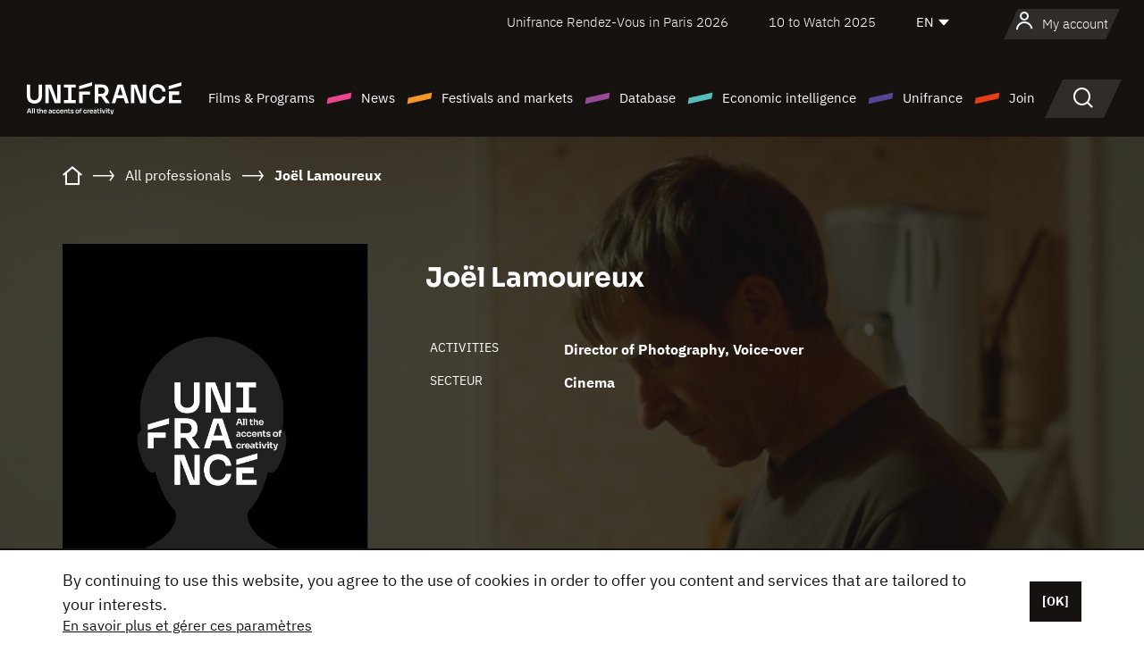

--- FILE ---
content_type: text/html; charset=utf-8
request_url: https://www.google.com/recaptcha/api2/anchor?ar=1&k=6LcJfHopAAAAAJA2ysQXhcpcbIYJi36tX6uIGLaU&co=aHR0cHM6Ly9lbi51bmlmcmFuY2Uub3JnOjQ0Mw..&hl=en&v=7gg7H51Q-naNfhmCP3_R47ho&size=normal&anchor-ms=20000&execute-ms=30000&cb=8jaclbyxxfud
body_size: 48767
content:
<!DOCTYPE HTML><html dir="ltr" lang="en"><head><meta http-equiv="Content-Type" content="text/html; charset=UTF-8">
<meta http-equiv="X-UA-Compatible" content="IE=edge">
<title>reCAPTCHA</title>
<style type="text/css">
/* cyrillic-ext */
@font-face {
  font-family: 'Roboto';
  font-style: normal;
  font-weight: 400;
  font-stretch: 100%;
  src: url(//fonts.gstatic.com/s/roboto/v48/KFO7CnqEu92Fr1ME7kSn66aGLdTylUAMa3GUBHMdazTgWw.woff2) format('woff2');
  unicode-range: U+0460-052F, U+1C80-1C8A, U+20B4, U+2DE0-2DFF, U+A640-A69F, U+FE2E-FE2F;
}
/* cyrillic */
@font-face {
  font-family: 'Roboto';
  font-style: normal;
  font-weight: 400;
  font-stretch: 100%;
  src: url(//fonts.gstatic.com/s/roboto/v48/KFO7CnqEu92Fr1ME7kSn66aGLdTylUAMa3iUBHMdazTgWw.woff2) format('woff2');
  unicode-range: U+0301, U+0400-045F, U+0490-0491, U+04B0-04B1, U+2116;
}
/* greek-ext */
@font-face {
  font-family: 'Roboto';
  font-style: normal;
  font-weight: 400;
  font-stretch: 100%;
  src: url(//fonts.gstatic.com/s/roboto/v48/KFO7CnqEu92Fr1ME7kSn66aGLdTylUAMa3CUBHMdazTgWw.woff2) format('woff2');
  unicode-range: U+1F00-1FFF;
}
/* greek */
@font-face {
  font-family: 'Roboto';
  font-style: normal;
  font-weight: 400;
  font-stretch: 100%;
  src: url(//fonts.gstatic.com/s/roboto/v48/KFO7CnqEu92Fr1ME7kSn66aGLdTylUAMa3-UBHMdazTgWw.woff2) format('woff2');
  unicode-range: U+0370-0377, U+037A-037F, U+0384-038A, U+038C, U+038E-03A1, U+03A3-03FF;
}
/* math */
@font-face {
  font-family: 'Roboto';
  font-style: normal;
  font-weight: 400;
  font-stretch: 100%;
  src: url(//fonts.gstatic.com/s/roboto/v48/KFO7CnqEu92Fr1ME7kSn66aGLdTylUAMawCUBHMdazTgWw.woff2) format('woff2');
  unicode-range: U+0302-0303, U+0305, U+0307-0308, U+0310, U+0312, U+0315, U+031A, U+0326-0327, U+032C, U+032F-0330, U+0332-0333, U+0338, U+033A, U+0346, U+034D, U+0391-03A1, U+03A3-03A9, U+03B1-03C9, U+03D1, U+03D5-03D6, U+03F0-03F1, U+03F4-03F5, U+2016-2017, U+2034-2038, U+203C, U+2040, U+2043, U+2047, U+2050, U+2057, U+205F, U+2070-2071, U+2074-208E, U+2090-209C, U+20D0-20DC, U+20E1, U+20E5-20EF, U+2100-2112, U+2114-2115, U+2117-2121, U+2123-214F, U+2190, U+2192, U+2194-21AE, U+21B0-21E5, U+21F1-21F2, U+21F4-2211, U+2213-2214, U+2216-22FF, U+2308-230B, U+2310, U+2319, U+231C-2321, U+2336-237A, U+237C, U+2395, U+239B-23B7, U+23D0, U+23DC-23E1, U+2474-2475, U+25AF, U+25B3, U+25B7, U+25BD, U+25C1, U+25CA, U+25CC, U+25FB, U+266D-266F, U+27C0-27FF, U+2900-2AFF, U+2B0E-2B11, U+2B30-2B4C, U+2BFE, U+3030, U+FF5B, U+FF5D, U+1D400-1D7FF, U+1EE00-1EEFF;
}
/* symbols */
@font-face {
  font-family: 'Roboto';
  font-style: normal;
  font-weight: 400;
  font-stretch: 100%;
  src: url(//fonts.gstatic.com/s/roboto/v48/KFO7CnqEu92Fr1ME7kSn66aGLdTylUAMaxKUBHMdazTgWw.woff2) format('woff2');
  unicode-range: U+0001-000C, U+000E-001F, U+007F-009F, U+20DD-20E0, U+20E2-20E4, U+2150-218F, U+2190, U+2192, U+2194-2199, U+21AF, U+21E6-21F0, U+21F3, U+2218-2219, U+2299, U+22C4-22C6, U+2300-243F, U+2440-244A, U+2460-24FF, U+25A0-27BF, U+2800-28FF, U+2921-2922, U+2981, U+29BF, U+29EB, U+2B00-2BFF, U+4DC0-4DFF, U+FFF9-FFFB, U+10140-1018E, U+10190-1019C, U+101A0, U+101D0-101FD, U+102E0-102FB, U+10E60-10E7E, U+1D2C0-1D2D3, U+1D2E0-1D37F, U+1F000-1F0FF, U+1F100-1F1AD, U+1F1E6-1F1FF, U+1F30D-1F30F, U+1F315, U+1F31C, U+1F31E, U+1F320-1F32C, U+1F336, U+1F378, U+1F37D, U+1F382, U+1F393-1F39F, U+1F3A7-1F3A8, U+1F3AC-1F3AF, U+1F3C2, U+1F3C4-1F3C6, U+1F3CA-1F3CE, U+1F3D4-1F3E0, U+1F3ED, U+1F3F1-1F3F3, U+1F3F5-1F3F7, U+1F408, U+1F415, U+1F41F, U+1F426, U+1F43F, U+1F441-1F442, U+1F444, U+1F446-1F449, U+1F44C-1F44E, U+1F453, U+1F46A, U+1F47D, U+1F4A3, U+1F4B0, U+1F4B3, U+1F4B9, U+1F4BB, U+1F4BF, U+1F4C8-1F4CB, U+1F4D6, U+1F4DA, U+1F4DF, U+1F4E3-1F4E6, U+1F4EA-1F4ED, U+1F4F7, U+1F4F9-1F4FB, U+1F4FD-1F4FE, U+1F503, U+1F507-1F50B, U+1F50D, U+1F512-1F513, U+1F53E-1F54A, U+1F54F-1F5FA, U+1F610, U+1F650-1F67F, U+1F687, U+1F68D, U+1F691, U+1F694, U+1F698, U+1F6AD, U+1F6B2, U+1F6B9-1F6BA, U+1F6BC, U+1F6C6-1F6CF, U+1F6D3-1F6D7, U+1F6E0-1F6EA, U+1F6F0-1F6F3, U+1F6F7-1F6FC, U+1F700-1F7FF, U+1F800-1F80B, U+1F810-1F847, U+1F850-1F859, U+1F860-1F887, U+1F890-1F8AD, U+1F8B0-1F8BB, U+1F8C0-1F8C1, U+1F900-1F90B, U+1F93B, U+1F946, U+1F984, U+1F996, U+1F9E9, U+1FA00-1FA6F, U+1FA70-1FA7C, U+1FA80-1FA89, U+1FA8F-1FAC6, U+1FACE-1FADC, U+1FADF-1FAE9, U+1FAF0-1FAF8, U+1FB00-1FBFF;
}
/* vietnamese */
@font-face {
  font-family: 'Roboto';
  font-style: normal;
  font-weight: 400;
  font-stretch: 100%;
  src: url(//fonts.gstatic.com/s/roboto/v48/KFO7CnqEu92Fr1ME7kSn66aGLdTylUAMa3OUBHMdazTgWw.woff2) format('woff2');
  unicode-range: U+0102-0103, U+0110-0111, U+0128-0129, U+0168-0169, U+01A0-01A1, U+01AF-01B0, U+0300-0301, U+0303-0304, U+0308-0309, U+0323, U+0329, U+1EA0-1EF9, U+20AB;
}
/* latin-ext */
@font-face {
  font-family: 'Roboto';
  font-style: normal;
  font-weight: 400;
  font-stretch: 100%;
  src: url(//fonts.gstatic.com/s/roboto/v48/KFO7CnqEu92Fr1ME7kSn66aGLdTylUAMa3KUBHMdazTgWw.woff2) format('woff2');
  unicode-range: U+0100-02BA, U+02BD-02C5, U+02C7-02CC, U+02CE-02D7, U+02DD-02FF, U+0304, U+0308, U+0329, U+1D00-1DBF, U+1E00-1E9F, U+1EF2-1EFF, U+2020, U+20A0-20AB, U+20AD-20C0, U+2113, U+2C60-2C7F, U+A720-A7FF;
}
/* latin */
@font-face {
  font-family: 'Roboto';
  font-style: normal;
  font-weight: 400;
  font-stretch: 100%;
  src: url(//fonts.gstatic.com/s/roboto/v48/KFO7CnqEu92Fr1ME7kSn66aGLdTylUAMa3yUBHMdazQ.woff2) format('woff2');
  unicode-range: U+0000-00FF, U+0131, U+0152-0153, U+02BB-02BC, U+02C6, U+02DA, U+02DC, U+0304, U+0308, U+0329, U+2000-206F, U+20AC, U+2122, U+2191, U+2193, U+2212, U+2215, U+FEFF, U+FFFD;
}
/* cyrillic-ext */
@font-face {
  font-family: 'Roboto';
  font-style: normal;
  font-weight: 500;
  font-stretch: 100%;
  src: url(//fonts.gstatic.com/s/roboto/v48/KFO7CnqEu92Fr1ME7kSn66aGLdTylUAMa3GUBHMdazTgWw.woff2) format('woff2');
  unicode-range: U+0460-052F, U+1C80-1C8A, U+20B4, U+2DE0-2DFF, U+A640-A69F, U+FE2E-FE2F;
}
/* cyrillic */
@font-face {
  font-family: 'Roboto';
  font-style: normal;
  font-weight: 500;
  font-stretch: 100%;
  src: url(//fonts.gstatic.com/s/roboto/v48/KFO7CnqEu92Fr1ME7kSn66aGLdTylUAMa3iUBHMdazTgWw.woff2) format('woff2');
  unicode-range: U+0301, U+0400-045F, U+0490-0491, U+04B0-04B1, U+2116;
}
/* greek-ext */
@font-face {
  font-family: 'Roboto';
  font-style: normal;
  font-weight: 500;
  font-stretch: 100%;
  src: url(//fonts.gstatic.com/s/roboto/v48/KFO7CnqEu92Fr1ME7kSn66aGLdTylUAMa3CUBHMdazTgWw.woff2) format('woff2');
  unicode-range: U+1F00-1FFF;
}
/* greek */
@font-face {
  font-family: 'Roboto';
  font-style: normal;
  font-weight: 500;
  font-stretch: 100%;
  src: url(//fonts.gstatic.com/s/roboto/v48/KFO7CnqEu92Fr1ME7kSn66aGLdTylUAMa3-UBHMdazTgWw.woff2) format('woff2');
  unicode-range: U+0370-0377, U+037A-037F, U+0384-038A, U+038C, U+038E-03A1, U+03A3-03FF;
}
/* math */
@font-face {
  font-family: 'Roboto';
  font-style: normal;
  font-weight: 500;
  font-stretch: 100%;
  src: url(//fonts.gstatic.com/s/roboto/v48/KFO7CnqEu92Fr1ME7kSn66aGLdTylUAMawCUBHMdazTgWw.woff2) format('woff2');
  unicode-range: U+0302-0303, U+0305, U+0307-0308, U+0310, U+0312, U+0315, U+031A, U+0326-0327, U+032C, U+032F-0330, U+0332-0333, U+0338, U+033A, U+0346, U+034D, U+0391-03A1, U+03A3-03A9, U+03B1-03C9, U+03D1, U+03D5-03D6, U+03F0-03F1, U+03F4-03F5, U+2016-2017, U+2034-2038, U+203C, U+2040, U+2043, U+2047, U+2050, U+2057, U+205F, U+2070-2071, U+2074-208E, U+2090-209C, U+20D0-20DC, U+20E1, U+20E5-20EF, U+2100-2112, U+2114-2115, U+2117-2121, U+2123-214F, U+2190, U+2192, U+2194-21AE, U+21B0-21E5, U+21F1-21F2, U+21F4-2211, U+2213-2214, U+2216-22FF, U+2308-230B, U+2310, U+2319, U+231C-2321, U+2336-237A, U+237C, U+2395, U+239B-23B7, U+23D0, U+23DC-23E1, U+2474-2475, U+25AF, U+25B3, U+25B7, U+25BD, U+25C1, U+25CA, U+25CC, U+25FB, U+266D-266F, U+27C0-27FF, U+2900-2AFF, U+2B0E-2B11, U+2B30-2B4C, U+2BFE, U+3030, U+FF5B, U+FF5D, U+1D400-1D7FF, U+1EE00-1EEFF;
}
/* symbols */
@font-face {
  font-family: 'Roboto';
  font-style: normal;
  font-weight: 500;
  font-stretch: 100%;
  src: url(//fonts.gstatic.com/s/roboto/v48/KFO7CnqEu92Fr1ME7kSn66aGLdTylUAMaxKUBHMdazTgWw.woff2) format('woff2');
  unicode-range: U+0001-000C, U+000E-001F, U+007F-009F, U+20DD-20E0, U+20E2-20E4, U+2150-218F, U+2190, U+2192, U+2194-2199, U+21AF, U+21E6-21F0, U+21F3, U+2218-2219, U+2299, U+22C4-22C6, U+2300-243F, U+2440-244A, U+2460-24FF, U+25A0-27BF, U+2800-28FF, U+2921-2922, U+2981, U+29BF, U+29EB, U+2B00-2BFF, U+4DC0-4DFF, U+FFF9-FFFB, U+10140-1018E, U+10190-1019C, U+101A0, U+101D0-101FD, U+102E0-102FB, U+10E60-10E7E, U+1D2C0-1D2D3, U+1D2E0-1D37F, U+1F000-1F0FF, U+1F100-1F1AD, U+1F1E6-1F1FF, U+1F30D-1F30F, U+1F315, U+1F31C, U+1F31E, U+1F320-1F32C, U+1F336, U+1F378, U+1F37D, U+1F382, U+1F393-1F39F, U+1F3A7-1F3A8, U+1F3AC-1F3AF, U+1F3C2, U+1F3C4-1F3C6, U+1F3CA-1F3CE, U+1F3D4-1F3E0, U+1F3ED, U+1F3F1-1F3F3, U+1F3F5-1F3F7, U+1F408, U+1F415, U+1F41F, U+1F426, U+1F43F, U+1F441-1F442, U+1F444, U+1F446-1F449, U+1F44C-1F44E, U+1F453, U+1F46A, U+1F47D, U+1F4A3, U+1F4B0, U+1F4B3, U+1F4B9, U+1F4BB, U+1F4BF, U+1F4C8-1F4CB, U+1F4D6, U+1F4DA, U+1F4DF, U+1F4E3-1F4E6, U+1F4EA-1F4ED, U+1F4F7, U+1F4F9-1F4FB, U+1F4FD-1F4FE, U+1F503, U+1F507-1F50B, U+1F50D, U+1F512-1F513, U+1F53E-1F54A, U+1F54F-1F5FA, U+1F610, U+1F650-1F67F, U+1F687, U+1F68D, U+1F691, U+1F694, U+1F698, U+1F6AD, U+1F6B2, U+1F6B9-1F6BA, U+1F6BC, U+1F6C6-1F6CF, U+1F6D3-1F6D7, U+1F6E0-1F6EA, U+1F6F0-1F6F3, U+1F6F7-1F6FC, U+1F700-1F7FF, U+1F800-1F80B, U+1F810-1F847, U+1F850-1F859, U+1F860-1F887, U+1F890-1F8AD, U+1F8B0-1F8BB, U+1F8C0-1F8C1, U+1F900-1F90B, U+1F93B, U+1F946, U+1F984, U+1F996, U+1F9E9, U+1FA00-1FA6F, U+1FA70-1FA7C, U+1FA80-1FA89, U+1FA8F-1FAC6, U+1FACE-1FADC, U+1FADF-1FAE9, U+1FAF0-1FAF8, U+1FB00-1FBFF;
}
/* vietnamese */
@font-face {
  font-family: 'Roboto';
  font-style: normal;
  font-weight: 500;
  font-stretch: 100%;
  src: url(//fonts.gstatic.com/s/roboto/v48/KFO7CnqEu92Fr1ME7kSn66aGLdTylUAMa3OUBHMdazTgWw.woff2) format('woff2');
  unicode-range: U+0102-0103, U+0110-0111, U+0128-0129, U+0168-0169, U+01A0-01A1, U+01AF-01B0, U+0300-0301, U+0303-0304, U+0308-0309, U+0323, U+0329, U+1EA0-1EF9, U+20AB;
}
/* latin-ext */
@font-face {
  font-family: 'Roboto';
  font-style: normal;
  font-weight: 500;
  font-stretch: 100%;
  src: url(//fonts.gstatic.com/s/roboto/v48/KFO7CnqEu92Fr1ME7kSn66aGLdTylUAMa3KUBHMdazTgWw.woff2) format('woff2');
  unicode-range: U+0100-02BA, U+02BD-02C5, U+02C7-02CC, U+02CE-02D7, U+02DD-02FF, U+0304, U+0308, U+0329, U+1D00-1DBF, U+1E00-1E9F, U+1EF2-1EFF, U+2020, U+20A0-20AB, U+20AD-20C0, U+2113, U+2C60-2C7F, U+A720-A7FF;
}
/* latin */
@font-face {
  font-family: 'Roboto';
  font-style: normal;
  font-weight: 500;
  font-stretch: 100%;
  src: url(//fonts.gstatic.com/s/roboto/v48/KFO7CnqEu92Fr1ME7kSn66aGLdTylUAMa3yUBHMdazQ.woff2) format('woff2');
  unicode-range: U+0000-00FF, U+0131, U+0152-0153, U+02BB-02BC, U+02C6, U+02DA, U+02DC, U+0304, U+0308, U+0329, U+2000-206F, U+20AC, U+2122, U+2191, U+2193, U+2212, U+2215, U+FEFF, U+FFFD;
}
/* cyrillic-ext */
@font-face {
  font-family: 'Roboto';
  font-style: normal;
  font-weight: 900;
  font-stretch: 100%;
  src: url(//fonts.gstatic.com/s/roboto/v48/KFO7CnqEu92Fr1ME7kSn66aGLdTylUAMa3GUBHMdazTgWw.woff2) format('woff2');
  unicode-range: U+0460-052F, U+1C80-1C8A, U+20B4, U+2DE0-2DFF, U+A640-A69F, U+FE2E-FE2F;
}
/* cyrillic */
@font-face {
  font-family: 'Roboto';
  font-style: normal;
  font-weight: 900;
  font-stretch: 100%;
  src: url(//fonts.gstatic.com/s/roboto/v48/KFO7CnqEu92Fr1ME7kSn66aGLdTylUAMa3iUBHMdazTgWw.woff2) format('woff2');
  unicode-range: U+0301, U+0400-045F, U+0490-0491, U+04B0-04B1, U+2116;
}
/* greek-ext */
@font-face {
  font-family: 'Roboto';
  font-style: normal;
  font-weight: 900;
  font-stretch: 100%;
  src: url(//fonts.gstatic.com/s/roboto/v48/KFO7CnqEu92Fr1ME7kSn66aGLdTylUAMa3CUBHMdazTgWw.woff2) format('woff2');
  unicode-range: U+1F00-1FFF;
}
/* greek */
@font-face {
  font-family: 'Roboto';
  font-style: normal;
  font-weight: 900;
  font-stretch: 100%;
  src: url(//fonts.gstatic.com/s/roboto/v48/KFO7CnqEu92Fr1ME7kSn66aGLdTylUAMa3-UBHMdazTgWw.woff2) format('woff2');
  unicode-range: U+0370-0377, U+037A-037F, U+0384-038A, U+038C, U+038E-03A1, U+03A3-03FF;
}
/* math */
@font-face {
  font-family: 'Roboto';
  font-style: normal;
  font-weight: 900;
  font-stretch: 100%;
  src: url(//fonts.gstatic.com/s/roboto/v48/KFO7CnqEu92Fr1ME7kSn66aGLdTylUAMawCUBHMdazTgWw.woff2) format('woff2');
  unicode-range: U+0302-0303, U+0305, U+0307-0308, U+0310, U+0312, U+0315, U+031A, U+0326-0327, U+032C, U+032F-0330, U+0332-0333, U+0338, U+033A, U+0346, U+034D, U+0391-03A1, U+03A3-03A9, U+03B1-03C9, U+03D1, U+03D5-03D6, U+03F0-03F1, U+03F4-03F5, U+2016-2017, U+2034-2038, U+203C, U+2040, U+2043, U+2047, U+2050, U+2057, U+205F, U+2070-2071, U+2074-208E, U+2090-209C, U+20D0-20DC, U+20E1, U+20E5-20EF, U+2100-2112, U+2114-2115, U+2117-2121, U+2123-214F, U+2190, U+2192, U+2194-21AE, U+21B0-21E5, U+21F1-21F2, U+21F4-2211, U+2213-2214, U+2216-22FF, U+2308-230B, U+2310, U+2319, U+231C-2321, U+2336-237A, U+237C, U+2395, U+239B-23B7, U+23D0, U+23DC-23E1, U+2474-2475, U+25AF, U+25B3, U+25B7, U+25BD, U+25C1, U+25CA, U+25CC, U+25FB, U+266D-266F, U+27C0-27FF, U+2900-2AFF, U+2B0E-2B11, U+2B30-2B4C, U+2BFE, U+3030, U+FF5B, U+FF5D, U+1D400-1D7FF, U+1EE00-1EEFF;
}
/* symbols */
@font-face {
  font-family: 'Roboto';
  font-style: normal;
  font-weight: 900;
  font-stretch: 100%;
  src: url(//fonts.gstatic.com/s/roboto/v48/KFO7CnqEu92Fr1ME7kSn66aGLdTylUAMaxKUBHMdazTgWw.woff2) format('woff2');
  unicode-range: U+0001-000C, U+000E-001F, U+007F-009F, U+20DD-20E0, U+20E2-20E4, U+2150-218F, U+2190, U+2192, U+2194-2199, U+21AF, U+21E6-21F0, U+21F3, U+2218-2219, U+2299, U+22C4-22C6, U+2300-243F, U+2440-244A, U+2460-24FF, U+25A0-27BF, U+2800-28FF, U+2921-2922, U+2981, U+29BF, U+29EB, U+2B00-2BFF, U+4DC0-4DFF, U+FFF9-FFFB, U+10140-1018E, U+10190-1019C, U+101A0, U+101D0-101FD, U+102E0-102FB, U+10E60-10E7E, U+1D2C0-1D2D3, U+1D2E0-1D37F, U+1F000-1F0FF, U+1F100-1F1AD, U+1F1E6-1F1FF, U+1F30D-1F30F, U+1F315, U+1F31C, U+1F31E, U+1F320-1F32C, U+1F336, U+1F378, U+1F37D, U+1F382, U+1F393-1F39F, U+1F3A7-1F3A8, U+1F3AC-1F3AF, U+1F3C2, U+1F3C4-1F3C6, U+1F3CA-1F3CE, U+1F3D4-1F3E0, U+1F3ED, U+1F3F1-1F3F3, U+1F3F5-1F3F7, U+1F408, U+1F415, U+1F41F, U+1F426, U+1F43F, U+1F441-1F442, U+1F444, U+1F446-1F449, U+1F44C-1F44E, U+1F453, U+1F46A, U+1F47D, U+1F4A3, U+1F4B0, U+1F4B3, U+1F4B9, U+1F4BB, U+1F4BF, U+1F4C8-1F4CB, U+1F4D6, U+1F4DA, U+1F4DF, U+1F4E3-1F4E6, U+1F4EA-1F4ED, U+1F4F7, U+1F4F9-1F4FB, U+1F4FD-1F4FE, U+1F503, U+1F507-1F50B, U+1F50D, U+1F512-1F513, U+1F53E-1F54A, U+1F54F-1F5FA, U+1F610, U+1F650-1F67F, U+1F687, U+1F68D, U+1F691, U+1F694, U+1F698, U+1F6AD, U+1F6B2, U+1F6B9-1F6BA, U+1F6BC, U+1F6C6-1F6CF, U+1F6D3-1F6D7, U+1F6E0-1F6EA, U+1F6F0-1F6F3, U+1F6F7-1F6FC, U+1F700-1F7FF, U+1F800-1F80B, U+1F810-1F847, U+1F850-1F859, U+1F860-1F887, U+1F890-1F8AD, U+1F8B0-1F8BB, U+1F8C0-1F8C1, U+1F900-1F90B, U+1F93B, U+1F946, U+1F984, U+1F996, U+1F9E9, U+1FA00-1FA6F, U+1FA70-1FA7C, U+1FA80-1FA89, U+1FA8F-1FAC6, U+1FACE-1FADC, U+1FADF-1FAE9, U+1FAF0-1FAF8, U+1FB00-1FBFF;
}
/* vietnamese */
@font-face {
  font-family: 'Roboto';
  font-style: normal;
  font-weight: 900;
  font-stretch: 100%;
  src: url(//fonts.gstatic.com/s/roboto/v48/KFO7CnqEu92Fr1ME7kSn66aGLdTylUAMa3OUBHMdazTgWw.woff2) format('woff2');
  unicode-range: U+0102-0103, U+0110-0111, U+0128-0129, U+0168-0169, U+01A0-01A1, U+01AF-01B0, U+0300-0301, U+0303-0304, U+0308-0309, U+0323, U+0329, U+1EA0-1EF9, U+20AB;
}
/* latin-ext */
@font-face {
  font-family: 'Roboto';
  font-style: normal;
  font-weight: 900;
  font-stretch: 100%;
  src: url(//fonts.gstatic.com/s/roboto/v48/KFO7CnqEu92Fr1ME7kSn66aGLdTylUAMa3KUBHMdazTgWw.woff2) format('woff2');
  unicode-range: U+0100-02BA, U+02BD-02C5, U+02C7-02CC, U+02CE-02D7, U+02DD-02FF, U+0304, U+0308, U+0329, U+1D00-1DBF, U+1E00-1E9F, U+1EF2-1EFF, U+2020, U+20A0-20AB, U+20AD-20C0, U+2113, U+2C60-2C7F, U+A720-A7FF;
}
/* latin */
@font-face {
  font-family: 'Roboto';
  font-style: normal;
  font-weight: 900;
  font-stretch: 100%;
  src: url(//fonts.gstatic.com/s/roboto/v48/KFO7CnqEu92Fr1ME7kSn66aGLdTylUAMa3yUBHMdazQ.woff2) format('woff2');
  unicode-range: U+0000-00FF, U+0131, U+0152-0153, U+02BB-02BC, U+02C6, U+02DA, U+02DC, U+0304, U+0308, U+0329, U+2000-206F, U+20AC, U+2122, U+2191, U+2193, U+2212, U+2215, U+FEFF, U+FFFD;
}

</style>
<link rel="stylesheet" type="text/css" href="https://www.gstatic.com/recaptcha/releases/7gg7H51Q-naNfhmCP3_R47ho/styles__ltr.css">
<script nonce="duzJY3hipGnrXKrz2z5h9Q" type="text/javascript">window['__recaptcha_api'] = 'https://www.google.com/recaptcha/api2/';</script>
<script type="text/javascript" src="https://www.gstatic.com/recaptcha/releases/7gg7H51Q-naNfhmCP3_R47ho/recaptcha__en.js" nonce="duzJY3hipGnrXKrz2z5h9Q">
      
    </script></head>
<body><div id="rc-anchor-alert" class="rc-anchor-alert"></div>
<input type="hidden" id="recaptcha-token" value="[base64]">
<script type="text/javascript" nonce="duzJY3hipGnrXKrz2z5h9Q">
      recaptcha.anchor.Main.init("[\x22ainput\x22,[\x22bgdata\x22,\x22\x22,\[base64]/[base64]/[base64]/[base64]/cjw8ejpyPj4+eil9Y2F0Y2gobCl7dGhyb3cgbDt9fSxIPWZ1bmN0aW9uKHcsdCx6KXtpZih3PT0xOTR8fHc9PTIwOCl0LnZbd10/dC52W3ddLmNvbmNhdCh6KTp0LnZbd109b2Yoeix0KTtlbHNle2lmKHQuYkImJnchPTMxNylyZXR1cm47dz09NjZ8fHc9PTEyMnx8dz09NDcwfHx3PT00NHx8dz09NDE2fHx3PT0zOTd8fHc9PTQyMXx8dz09Njh8fHc9PTcwfHx3PT0xODQ/[base64]/[base64]/[base64]/bmV3IGRbVl0oSlswXSk6cD09Mj9uZXcgZFtWXShKWzBdLEpbMV0pOnA9PTM/bmV3IGRbVl0oSlswXSxKWzFdLEpbMl0pOnA9PTQ/[base64]/[base64]/[base64]/[base64]\x22,\[base64]\\u003d\\u003d\x22,\[base64]/CgMOgw63DoSMhUWFqOQNVw41Ewpwvw5wvSsKUwoZEwoI2wpDCk8OdAsKWIBt/[base64]/DlRvDrMKwYsO8wr3DtizCs8OTwqkzwrIiwoRxAWvCsEsjCsO/woUMa0/[base64]/[base64]/DkEjCgcK0U8KJwrYlw7rCpxAAw480wpzDlsODQxYWw78QZ8KKAcOXAQJYwrPDpsOXWQBdwrLChH4Ow7JMKsKOwoJtwosQw48bCsKLw5Uwwrs4UwBCWsKCwqwdwrPCu0wnVEXDsAV9wonDhMKvw6wAwozCkQ1fZ8OafsKvS38DwowUw7nDlcOFNMOuwq8/w6cjY8Kmw5EqHSJQCMKyGcKKw4LDgMOBE8O0QUzDuXJRNgMLZWYowr/CgsOSKcKgA8Klw4bDoz7CqmDCkD9jwoBRw7HCoVg1CSVUAcORfCNMw6zCkFPDrMKlw4xVwpPDlcKvwpHCrMONw50YwqvCgXx8wp7Ci8KPw6/CvsOpw6HCqjsZwqtIw6bDocOnwrXDs2LCvMOQw690FhsjNF3Dp0d7SiXDgC/DnzJpXsKwwo/DukfCoVFeDsKSwoBnC8ObJTLChMKywpNFGcOLHCLChMOXwoDDgMOywqLCnzzCtgpccx86w7bDhcOPPMKqQFB2LMO8wrpWw6bCksKOwobDpsKEwr7DicKbJAnCnn4vwqZNwp7Dt8OWfwfCjwxJw64Pw73DiMOaw7rCs0J9wq/CrBtnwopsCEDDrMKxwr7ClMKPC2IWXmRVw7TCncOmPFrDkBlIwrfCgGBfwo3DqMO/[base64]/w4c8w7LCozlSwrlgQD02DMKSwp4na8KSIU8Swr3Dj8Kdwq4WwocEw40cDMOtw57CkcKENcOvQkFnwq3CucOdw6vDsAPDrFDDgsOEbcO9Nm8iw7XCnMKfwqoAC2FawpvDinXCgsOQe8KvwoNOby/DuBfCn1lnwoFkExRMw4Rdw43DrMKzJUbCi1zCm8O5bDHCkgHDiMOFwotVwqTDn8OOE0LDhUUTMAzDlsOLwpLDicOvwrdYfcOPY8K+wqFoLCcaR8OlwqQAw6NXPko0KCU/RcOUw6sIc14EfGbChsONBsOawqfDv2/DgMKlaBTCvTTCjlpkXMOEw4k2w5zCusK2woxTw6B5w5ccPk4EB0MkI1HCncKYZsK9SQUAI8OCw7IHEMO7wq9yScKlJRpkwqBkKMOjwqbCisO/ZhFRwqlJw4bCqy7ChMKfw6lbORPCmMKzw4DCugVSCcKrw6rDjkfDg8Kow4cEw6V3AnrCjcKXw7fCvl/CtsKRccObOjRZwoPCggQxVA8fwot3w7DCh8O4wpbDi8Ocwp/DlmTCo8KTw7A0w5Muw7YxFMKIw6fDvknCtwnCgDhAA8K5LMOwKmwdw6cWcMKYwqsnwoFYLMKbw4I+w7hrQ8OIw45QLMOSLcOcw4wQwoo6EcOGwro/clRWUXt6w64UPVDDhglYw7bCv03Cj8K+XEPDrsKSw5XCg8K3wpJRwpgrPQJlCndBIMOlwrxhRFg/wrldcsKVwrjDm8ODQRXDjsK3w7p/LAPDrxQYwrpAwrFmHsKywpzCoBMUasOJw5IowrXDrSLCncO4R8KgWcO4D0nDszPCpcORw5TCvBo1M8O0wpLCjcOeMFjDqsO5wr8iwp7DvsOGK8OOw4DCssKnwqPCmsOhw7XCmcOqb8Oyw5/[base64]/Ck0zCpRYEURIbCcO4wr3CosOswr5FdksMw4wXKBbDtFA0XUQxw4Nsw4gIDMKFI8KkHDvCqMKeY8KWCcK/VivDpVdPbkVLwrB6wpQZC14YAVU7w5/ClMOEbMOsw4rDscOWfMKHw7DCinYjYMK6wpwgwqxpZF/DkXvDjcK4wrvCi8Kgwp7DkFd0w6jDpH1rw4QlXGlKc8KoUcKaAcK0wrbCrMKdwrPCg8KlWF0Uw5FxDcOzworCv3M0SsOfBsKgY8OYwrzCsMOGw4vDkVgyR8KSMMO7Qn88wqDCmsOub8KEe8KsRUkdw7TCuAx2IwV1w6nDggnDkMKuw4/Dg3/[base64]/w57ChREtLMOjw6jDusOKwqR3wolyQcK9TWPDmUDDqsKOwo/CvMKywrFxwprCvyzCnC/CrMO9w5hhS39mSFbCjlbCpAvCsMKrwqzDtsOBDMOCT8OpwpsrOcKTwpJnw6p8w5piw6B4GcOuw4HCk2HDgMKHdmEvJcKGwoPDjC1KwoY0SsKUBcOuRC/CuVhWKEHCnixmwow4S8KsScKnw6fDslvCtxPDlsKHV8OZwoDCun/CqHzCsmPCnixOJMK8w7zCiScDw6Icw4TCmgRWR3lpRw8pw5/DmBrDvMKETSrDpcKdQB14wpQbwoFIwphWwovDpHI9w5zDiELCo8K+fxjDszANw6vCgXIDYQfCsTsuZsKQaVbCvmwnw4/DuMKIwrwaOkjCkQBIecK9SMOowrDDniLCnnLDrcOFYcKUw5HCu8OlwqF+HzHDtcKbR8Kzw4gPJMKHw7MWwrXCicKmFcKVw5cjw6g6R8O2LlbCi8OawolOwpbCjsK0w6zCncObMhfDisKZF0/Dpn3CqFPCr8Kaw7QvbMOCVmhJLAh+MkkYw7XChAUew4HDn2LDkcOcwo9Cw5vCsFYzDAfDumM9DWvDpCIzw4grByvCg8O/[base64]/DqMOlw69cSzguw7Ucw7zCjcOgbcOhwpEsacKMw6IWIcKCw6YXFS/[base64]/Dr2HDkHnDo0HCplTCmRzDkcKQwokncsK5UXvDvhnChcOBYsKOYVrDsBnCpj/DknPCsMK+C35ywoxdw6HCvsKRw6rDpVPCvMOYw7PCtcOSUgXCln3DqcOOCsKaccKRXsK0dcOUwrLDrMOcw5JcSkTCsBXCosODS8ORwqXCsMOOE2wtQ8Oqw6FIdSYHwoN8WSnCtsO+e8KzwqERMcKDw640w4nDvsK/w43DrcOzwpLCm8KEE0LCj2UDwpTDkRfClSvCmcOsLcKSwoN2GsKyw6dNXMO5w5ttRHYkw4Zpwo7DksK5wq/DjcKGSyx/DcO2wrrCp0zCrcO0fMKDwovDq8O6w5PCrRfDtsO5wo9AIsOIHkUDOcOHGlrDkwMzWMO4P8KZwqA4YsO2wpjDkRIZLl8mw6ArworCjcOUwpHCrcKLfQJGfMKAw5UNwrrCo3tLfcKnwprCmcOxNSFbG8OMw7gFwpjCvsKocnDCuRrDncKlw5VTwq/DpMKPXcK/By3DiMOVKlPCn8OxwqHCm8Kuw6lfwoDCvsOZUcO2T8OcTXLCn8O4TMKfwqwheQR4w57DkMKGCHodPcOZw6A0wrjChcOFDMOcw7I2wp4rO0ljw7V8w5JGdB5uw491wrvCv8KbwoTCoMK+AmDDqgLDqsOpw5Igw49KwoUXw6JHw6V4wq7DrMO9bcOQN8OrdD0ewq/DmMK7w5bDvcOkwpZFw4LCnsOhUjgpLMK1J8OGPk4Cwo/ChsOOEcOvPBgHw6XCuU/CmG4YBcKwVxFjwqjCgcKJw4LDrll5wrEtwrzDv37CqHzCpMOEwqfDjjNKYcOiwq7DijXDgBclw5wnwqfDicK6Uj5Hw4Rawo7CrcOVwoZMHG/DkMOmDcOmKsONPEAdUQwLGcOdw54bDyrCj8K+HsK2SMKNw6HCpsOqwqRvEsKrCsKUJjFMcMKUT8KQHMK+w4JTCMK/woDDoMOmclvCj0LDisKuGcKBw4g2w6rDlsOgw47CsMK6OlfDpcOjGFXDlMK3w4XCr8KUWHXCmMKmcsK/wpMOwqfCk8KQQgbCulVJYcKVwq7CvwDCoz8JNnfDhMOUGGfDpX7DlsOZJDgsD17DuwPCpMKtfA3DlWbDqMOxZsOYw50Uw5TDjsOzwoxzw6bDqVJwwoLCoU/CshLDvMKJw5guTnfCksK8w7fDnEjDoMKyVsOVwpNSeMONOG/Cp8OWwq/DsljDrWlkwpxpI3c6Y2MMwq0hwqTCjUl/[base64]/wpDCgjUMfMKAE8KZwpYdwrQEwoUpJ8KTeTg3wo3DlcKjw6DCsmDDo8Onwr8nw5cPQmIfwoISKm5hSMKRwobDqg/[base64]/CrcKNaMOJwoREVlNLw5RLLWTDocOmw7bDtMO0GVzCgh7DukzChcO6wo5dTCPDvsOSw6lFw7/DkF0HEsKIw4cvBBDDgn1KwrHCksOJFcKtV8KXw6gPSsOIw5XDsMOmw5pGQcKRw5LDvRl6XsKhwpHCkFzCsMKOUHNiUsOzAsKew51SFMKpw5xwR0ADwqg1wpccwpzCkArDvMOEFFUOw5Ytw5wOw5ssw68HZcKxW8KAFsOXw5F4wolkwq/DlDwpw5NMwqrDqwvCqmUNejo9w4NnEMOWwqbCgMOEw43DpsOlwrRkwooow4Ytw789w7XDlXrCuMK/[base64]/DpjgoWxJZQjxjw41QasK0w6rDnSDCh07CgGUOF8OpHcK8w7bDlMKYeB7DtsKURl7Dr8O6MsOyIyccEsOWwrfDjMK9w6DCoWXDt8OhHcKTw6/Dt8KQYcKONcKQw7FdE0Aww7bCtmfCrcO+RW3Ds1rCsmExw7fDqTNSOcOfwpPCqmHChztNw7o8wrTComDCvwLDq1jCssKRCsKtw7lMfsOlKlfDosO+w47DsXZWDcOPwpnDlSjCkXEdD8KXdn/[base64]/DjlnDvyEMPjhfScOuw4XCq0VKw7sgGmUBwo9YYEnChTHCucOdN1ceRMKTGsO/wqNhwrPCh8KTJ3U4w53CknFGwoIfFsOYdxM2bwgmb8Kfw4/[base64]/[base64]/CuktfJ3RJHcKrNsKHwrDCoW8eHhDCv8Oxw4vCmRjDssKKwp/ClUFcwpV3UMOnVyN6ccKbQMOew67Dvj/CpGF6IlHCqsONAWFyZldMw5/[base64]/Cu8OkwoVYwp7DoCDDrRjDtDINwqnCjjXDqDtvC8KMTsOhw613w7jDsMOVZMKbIGR1ccOBw6TDj8Ogw4vCq8Kuw5DCmMOfIMKGUh/CjWHDkMO/wpDCs8Ojw5nCjsKLAMOyw60JSkFBd0HCrMOXBMOTw7Zcw74DwqHDvsKsw7UYwobDq8KefsOow7VDw4kFOsOQUibCpV3Ch1Fkw7DDpMKXTiPCh3MQKSjCscKFccOZwr1Cw6rCpsORfDJ4D8OsFGhQY8OMU1TDlwJqwp/CrXRfwqfCqgrCvRxEwqcnwonDscO4wpHCuj0iU8OgBMKMZw19Wn/DpjLClsKxwr3DgzIvw7zDvsK3D8KvFMORfcK/wr3CmGzDvMKZw50rw681wojDtA/CsD5yP8K3w7nCs8KmwocMbsO7w77Dr8K3MBTDqAPDhCzDhkoIeFHDoMOWwo9KKlbDgFcoM184woZvw7XCrjRDbMOtw5F9dMKmRTssw78RV8KXw6YlwoBXMERxQsOpwppGdFrDv8KNCsKUw68oC8O/woNUcHLCkkbCkQTDuzzDnGtlw68uWcOcwoI0w5ogaETCicOOJMKSw6fCjF7DkwJkw43DgUbDhXrCl8OTw5PCqRQwc3jDucORwrVIwpRmU8K8GmLCh8KpwqLDhSYKGlfDm8O9w7BzIl/CrMOlwpRrw7bDocOjeHl6dsKLw513wpHDvMO7OcOVw43CvMKKwpFrX35bwqrCojHCosK6w7HCo8KDFMOswq3CujF3woTCnk4ewprCsU0uwqFdw5rDs1cNwpsxw6vCtcOFXR/Dp1PCgi3Cmwwaw7rDj0rDoBnCtnHCt8Kvw4PCoXM9SsOvwprDrDJOwqDDphrCpy3Ds8Kwf8KFeWrCi8ODw7PDplnDthwewqhJwqLCsMK6BsKHV8OMe8ObwoVnw79xw5w/woMYw7nDuVjDv8KcwqzDiMKDw5TDlMO+w4tECSrDu1wsw5soDMOywrdObMO9XB1XwoQbwoNywqDDgnjDhAjDh1/DimgbWV0pNsK3ISbCnMO8wr17HsOJDMOgw7HCvkbClcO/ecOsw6E5wrghPSNdw79Xw7NqHMOOZcOsCxBkwpzDtMOZwo/Cl8OPMsO4w6TCj8OZRsKwIHzDsDXCozbCom/CrsOewqfDjcOMw7DCsCFMHzQrcsKSwrfCsxd+wpdWaCvDq2bDm8O8woLDkwfDhQDDqsKQw6/DpcOcw5rDhxh5YsO2TsOrBBDDnFjDpD3DqsKbdhLDo1x5w71zwoPCqsKPJg58wqQRwrbCkHDDowjDohjDl8K8VjHCrG1tDEU0wrdrw5zChcOaSBFFwp4OT1I4RgMJAxXCvMK4wr3DmVPDrhFNPQhcwqzDo3PDki/CgsKhHgPDs8KsexjCocKcEwM2Ui1uNyk/NlfCoisMwr4awrQ9EcO6R8KMworDqh51EMOeAE/Ch8K/woHCusO/wpTDk8OZw77DqgzDkcK9KsKBwoplw5nCjU/DvV/DuXI2w5ttYcObDmjDoMKhw7lsc8O8RR/CmFFFw5zDq8KaEMK2wop/WcOiwqpSI8OZw5UBVsKMecO4PSB9wrPCvzvDicOGc8Oww7HCv8KnwqNVw77CqzXCgsOvw47Dh27DuMK0wp5Mw4fDiCBvw6J9M3nDs8KDwoPCpi4SYsOZQcKpCQNAPAbDrcKnw6DDhcKYwqNRwpPDscONUh4QwoPCt3nCqMKIw6kWM8K7w5TDg8KBL1nDocObci/Ch2Q5w7rDvmdbwpxVwrYowo87w7TCmMKWPMKrw44PdRwyA8O2w7hqw5IgfxgeBlPDpw/CsSsuwp7DhzBWBWYkw5NCw43DsMOlJcKLw5TCu8KtDsOeNsO+wrQ0w7HCg1RnwoFbw6kzEMORw73CjcOkel3CoMOAwptZZsO4wrnDlsKYCMObwo8/azHDr34lw5bCrDnDlMOjZMOHMxtaw7rChCQfwqpvU8OwI03DqcKvwqQIwqXClsKwSMOWw4ocN8K/J8OQw7kKw6Jfw6fCtsO6w70iw6rCssK+wqzDgsKbJsOQw7FJYVVMZcK8S3jCgm3CuCjDgcKlek9ywpx8w7dRwqnCijEfw6XCkcKOwpIJCcOLworDrCkLwptJRljClmEAw5pTBRNMUijDrz4aY0pQwpVSw6tUw4/Cu8Ozw6vCpVrDqx9Ow4XCvE9zUB/CucOWVhgdw4RMQhHCtMO6wonDuWPDoMKBwrBew4zDpMO9GcOTw6Yxw4vDsMOLRcK+VcKPw5/CqCvCj8OEIMKEw5JJw40qZ8OIwoEzwpEBw5vDtR7Dn1fDtT9AasO7TMKBLsKLw7IVHXAJOsK9MyfDqigkWcKJwoNMOgEPwp7DpkDDtcK1ZcKrwp7DkS3CgMO+w7/CmT88w4XCoj3DiMOpw75adMK/[base64]/DpsKxDMKaasKjw6HDmMOSG0bDjiAMOcKFTMOswqDCgF0FAicAHcOpVcKNNMKCwolGwovClcKDBSPChcONwqtDwolEw7jCkB1LwrECTT0ew6TCjHsFKUoFw5/DuQsyS3TCoMOgWUnCmcOWwqxGwohNOsOYVAVrWMOYA3V1w5VCwpkNwr3DksK1w4RwPyVrw7J2H8KYw4LCrH9vRUVdw6sROmfCt8KIwo51wqkBwoTDkMKxw7kBwpNCwp3Ct8K9w7/Ct03DpsKlcTZwAVoywo9QwqJIa8ONw6fDhFwCOzHDn8KFwqdbwo8gccKpw5hjZ2nDhwBWwrMuwpHCnTTDgyQ3w7PDpnTCkzfCuMOdw6l8Ziwqw4hOEcKIRMKBw5LCqkHChBTCnSnDk8O+w4vDu8KqU8KwA8Kuw4czwosmKyV5OsKZTMOpw44dUWhOCEU/ZsKjFmdaVlfDkcKOwoI9wqAfCxDDucOydMOBAsK8w4TDt8K3MA9rw6bClwtSwp9jEMKAFMKAwp/[base64]/[base64]/CscKbw4EyJAwxIMKHw6fDiE1nw7fCqsKZbn/DtMO7N8KkwoIkwq3DgksuTAUoCmXCtR55EMOxwo8nw45Ywo5swozCnMOPw516fFUOA8KCw4FTe8KEQMOpNjTDgBkuw7/[base64]/[base64]/DlCnChi5wUcO/wqnCvcKewpPDvsK9w6jCscKRw5LCvMK6w5Rmw6BjEsOgWsKMw4Npw6zDr15pCRI1dMOdUjdmO8OQOyTCtGVBfHV3wovCosOgw6TCksKIacOxdMKJe3taw5BbwqjCi3AyecOVdX/CmynCvMKjZF3CrcKlAcO+JgFGb8OhCMO5A1XCnARYwrU+wqwiWsOiw5DCvMKrwoLCu8OWw5UGwq5Bw6DCg3/CoMOGwpnClTjCm8OtwpRXfMKlDQLCtsOQFsKTN8KEwrDCjS7CgcKUUcK5QWsQw6jDisK4w5E9AcKIw6rCpD3DkcOMF8OWw4Zuw5nDscOBwoTCvQ4cw5YEw5TDucOMFsKDw5DCmMOxZcOxNiB/w4cDwrxvwr/DihTCkcO9JREyw63Di8KGdDsZw6TCjMOlw6Q3wpPDhcO6wpjDnHlEZlfCiVc4wrbDgcO6KTDCrMOLe8KYNMODwpnDtTpSwq/Ct2wrTUTDjcOhdGFdNUtTwpNsw6R1FcOUVcKbczkkMBLDusKiYRIhwq0gw7NMMMOrTHscwpDDt2Zsw47Cu2B4w7XCq8KRQFZZXHEbeBtAwoHCt8O4wrBkw6/DnAzDmMO/H8OGC03CjcK2e8KTw4TChR3CqsOxSsKVVFnCixXDhsOSEg/CtCvCpMKXf8OjC3ByU1B/e2zCgsKDwogowrNkFjdJw4HCgMKaw7jDpcKfw6fCrBIwe8OcPxrDrj5Gw4DDg8Kbd8OHwrXDiRfDk8KTwoRBB8K3wovDssOheQo5R8Kqw5HCnlcHMkJLw57DqsK2w5YKXRLCscKXw4HDicK2wo3CpjEdw79Ew5rCgAnDiMOdP3oPOzIQwr5OIsKpw5l8I2rDk8Kuwq/DqHwdH8KEBsKJw5U0w4ZaWsKaMWjCnw0KfsOVwoldwp0AYEBnwoYwaHTCrD7Dt8KDw4NRPMKobGHDi8Onw47ChSnCnMOcw7jCpcOba8O+JUnChMKHw5bCrRwhTSHDsXLDqGfDocK0XFpzecK9PcOSEFIsGXUIwqtFQSHCpmpJK1ZvAcOScwvCl8O8wp/DoG47EsOKVQrChh3CmsKfLWx5wrxSNDvCnyorwrHDvBDDlsKCeQHCt8Olw6YwAcK1J8OSeyjCoCcKwqDDojnDvsKaw6PDpsKOAmtZwp17w5A9CsKcLcO2w5bCgG1BwqDDsg99woPDgH7DunYFwrI/a8KVZcOuwroiABvDkhY3EMKDJUzCoMKPw5Btwp1Mw5oMwq/DoMK3wpzCtXXDmkFBLcO6UHkRfgjDiz1MwqzDnlXCq8OsQEQXw7UdeEdOw7/DkcOxGnfCu3MDb8OqNMOEBMK2UMOYwpFvwrXClyQQJmrDkGDDhWLClH5QcsKjw4JlMsOQJWZQwpHDuMKeJlpWL8OvJsKYw5LChS/[base64]/Ii5WPlLCrmTDusKhBcOmIcKMVUrDkTfCjWTCtnVdwoItTcKVX8KKwo/DjVEYUivCucKUOTt4w55xwrkWw64wWDR0wrMgb0bCvyfCpnVUwpnDpcKiwp1Cw6TDmsOCeH40bsOCK8OiwrExasOqwoMFOH8awrHCnXM+G8OBX8KmZcOSwr8xIMK2w77CqHgEIQZXeMOoDMKLw48VM07DhlUgMMK/wqbDhlvDkxd/wofDnjDCksKEw6PDgxA0RU5UCcO4wr4SDsOWwrfDlsKiwoPDkB5/w6Z/dAFVG8KTwojCszUKIMKNwoTCqANEWWjDjCtQcsKkBMKMSULDpsKka8Ojw48+wr/CjirDtVVGYwZDNifDisO4F1PDi8KcGsOVCWlAccK3w6xvZsK2w5BFwrnCvB/Cg8KVV1DDhwfDkFnDuMKuw6B7fMK6wqbDsMOeLMO7w5fDksOuwrBewpDDicOTOyhpw5HDlnoBXw7CgsOgMMOBLRsgBMKKG8KeUkEWw6MlAyDCvQrDrU/CrcOdAcOYLsK+w51qWGNnwrVzE8O1VFJ7DhXChcOYwrEMOWIKwr8Fw6HCgSTDlsKjwoXDvHYCdhwhcywNw6BBw65+woFZRsO0a8OGacKTcFECEBjCv3gDW8OJWx4AwoXCtgdKwqbDjm7Cl3nDgcK0wpfCtsOLfsOjTMKrcF/DonLCncOBw5DDj8KwFwnCo8OuYMKmwp7CqhHDiMKmUsKZO2ZQbioVCMKJwqvCm1/CicOdDcOYw6zCoAbDkcO2wrYhwr8Lw70KJsKtKDnDpcKHw7vCjcOjw5xAw68eDTbChV4FZsOnw6PDrGLDr8OgWcOlaMKTw71hw7/DuSPDtVJ+bMOyQMObJWJdP8KsVcOWwp0hNMO/RF7Dr8Kdw6vDkMKWaD3Dp2oNC8KjMVjDnMOnw5AFwrJNEywZa8KRCcKWwr7Cj8Ohw6vClcO6w6vCq1TDqcK+wrp6ND3CnmHClcK/VMOqwr/Dk2Bow4HDtTopw6jDvErDgAU9RcK4wrVdw4hXw7LDpMKow4jCq01aVSPDrMOsSnFIXMKvw7k8HU3CjsOBwrLCggBRw7cccl8Bwrovw7zCgcKowpAfwobCo8O0wq5JwqA8w6ldD3jDqVBBZgNPw6Y/R21SGsKtwpHDliVbSFkfwoLDiMKbKSsgPHYew7DDvcKjw6vDrcO4wokVw7LDo8Oswrl0XMKow7HDqsKZwqjCpRRTw7fCnsKKd8K+ZMKRw6LDkMO3TsODcBgGQBXDjxsZw5wgwqDDoVfDuTnCmcO8w4PCpg/Dt8OVTifDqBVkwoQhKsOABlvDphjChFZWP8OEUifDvlUxwpPCuw8Ow7fCmSPDh0xUwqJXVQoHwoJHwoRyGnPDnllFJsKAw7M9w6zDvMKmGsKhRsOUw5/CicOeYn01w73Ds8KcwpBrwpHCiiDCmsKtw44Zw49owoDCscOww7MgEQbCtgR4woEbw5PCqsOCwp8eZXFkwqhHw4rDizDCrMOKw5wswoNOwrgNNsOywp/Ckgl3w4ELZ0YPwprCuk3Ctyoqw5M3wovDm3jDsR7Ch8OJw7hWOcKRw7PCkRUzMsOGw5Q0w5RTScKnacKkw5VvUAURw7spwpIfanB9w44Jw4tUwrcww5knC10kFSFaw7sqKjN6GsOTSFvDh3lxKVxcw5VtP8K5SXfDp3TDnHVldU/DrsOEwqwkTHPCknTDv3bDkMOBE8OtUsKywqAoHcKVT8KJw6Y9woDDkQlYwoEbGsOEwrLDtMOwYMOcWcOHZTjCpMK4WMOGwpQ8w7dWNjwZM8KNw5DCr3bDsj/Ds0TDvsOQwpFewpRqwo7CiXRfHn52wqVXei/[base64]/FjEGwrTDtsOGbgJYKRVPwrtcwp9CJ8OVX8Kww7EgfsKWwpxuw7B/w5LClFoqw4N7w50TN1kVwozCihduZMODwqFMw6I9wqZKV8OdwovDqcKFw4YaQcOHFVHDoC/DpcO6wqzDiEnDu1LDlcKXwrfCp3TDq3zDggnDv8OYw5vCncKaUcKFw7EBYMOrO8KjR8OUesKTwp0Nw7w/[base64]/wrLCrcKUFMOhcA3CpxB6wq7ClMOhacKuwp1Ew5pANMOSwoF0byPCrsKvwplmUsOdO2LCqMO3eQ8yeVJFTiLClH1gdGTCrMKbFmwlY8OdesKKw7/CgkLDv8OVw7c1w7PCtzbCm8KBO2/DlMOAa8OTLWbDhkDDux96w6JGwpBGw5fCv3XDisK6dnTCrcOlPHHDo23DsQc/wpTDrDk/w4UJw4XCmk0EwrMNTsKXIsKiwoXDsjsuw5vCrMO0Y8OewrFFw74kwqvCvTkrE3LCukrCnsKNw7rCjmTDgVwNRC0OE8KqwrBMwoPCv8K5wq/[base64]/[base64]/DuwDCtQ3CqnofPsKlw7nChjfCn8OxOcKJZ8Kjw70fwplLL0xGNhfDiMKnCivDg8Kvw5fDmcOXHBZ0WcOiwqI1wo/CuUMEQQZRwokZw40fF0V5XsOGw5ROdn/Cik7CkSUYwozDisOtw74Ww7bDjx9Lw4XCkcKVZcOoG0w6UAoiw7LDqB3Dn3dpYwvDvMOresKSw5MEw7p0GcK4wrnDigrDoStdw70HfsOlGMKqw57CoXRCw6NZVRDCm8KMw4/Dm0/DlsODwqZbw4M1CADCqFR8aF3Csy7CocK2AsKMNMKRwqDDusOZwrBbb8OKw4NqPELDiMKOZQXCqjEdNXrCkcKDw5DDhMOSw6EgwoXCscKFw4pdw6RMw6Ucw5/[base64]/DuBB4w5vCgcKYRsO4biLDvcKjwqNaQBDDlsKCFGllwoRSacKFw5tsw4vCiSnCpArCmRnDmcK1NMOHwpfCsz/DlMKow6/Dglh9asKTNsO7wprDrxTCqsK1OsKtw5jCgMK9JVpZwrDCvHjDvCTDv2thbsOGdHEvGsK6w4HCh8KpZ1zCvgDDvwLCkMKTw4NcwpY6WsO8w7rDrcOfw6w+wr1oB8OoM0ZnwqIqR1/Dq8O6ecOJw77CtEImHVfDiirDpsKqw63Do8OCwpHCpnQQw5rDthnCucOuw5NPwq3DqywXZMKBTcOrw4XCocOCNUnCkHdRw6zClcO6wrVRwpnDgV/Dt8KCZ3EzcQctZhUbBMKLw5bDrgJNRsOJwpYrHMKAfXjCmcOpwoPCjsOnwplqO0wOIXQNUTYueMOGw5sGKBjCl8ODIcOzw78bXGvDi03Cv1/CgMKLwpbChgR4UnFawoRBNmvDtlp/w5oCGcKPwrTDvkbDqMKgw6QvwqPCn8KRYMKUOVXCvMOyw73DlcOOYcKNw43Cm8Kzw4wBw6A5wrB0wrDCs8OQw4s3wqLDt8Kjw77DjjsAMsOyeMOYa3/DmWUiw7XCuFIHw4PDhQ5swrM2w6bCtwbDhkB4WMKJw7BqAsO2HMKdAsKKw7ICw6PCqlDCg8OHCUYeJy3Dg2fCpT9MwoQ6UcO3Cl5rXsOxwrnCmGhowqFtwqLCmQ9Iw7HDimsbeh/Ct8O/wrkXVcOww4HCg8OlwpZfLFvDsmkuHXIjMcO8Nl1odnLCl8OsQxV3eXxpw5nCnsO/wp3CrsOEdGIPK8KGwpY4wrYVw5zCkcKMFxLDnTVyQsOlcBvCiMKKAjLDrsO1DsKQw6NfwrbDpUjCgELCkRjCkFHCh1/DtsKuCUIHw7dHwrMkBMOANsKKKX4JMVbCtWLDhwfDqS/DgGvDhsKywodgwrbCv8K/PG/DoTjCu8KSOybCv1XDtMKtw5s2OsK4AG0Xw5PCkGfDvRPDoMKuWsOdwrLDuzEDW3jChB7DrVPCphcjdhjCmsOuwr0xw4vDh8KOfTfCnWRHKW7DisKCw4HDnkLDo8KFHAjDg8O/BX1Bw41Ow7/[base64]/CisKtDnbCrMKkaiQvw6cTw69jZjHClMO7FlzDkSggEhQeKRNSwqJaRzbDmBXDsMOrLytnIsKfF8Kgwp1zdCbDj0HCqlMXw4MZTmbDucOmw4fCvW3DhcKJIsOew41+SSdYaQvDrjIBwpvDisOOLQHDksKdbSJINcOxw6/DisKdwqzCnQDClcKdDHPCi8O/w5ssw7nDnTHChsOgcMOvw4A3eF8+w5vDhiZMVTfDti4DEyYgw6gLw6vDvMKAwrYvOA1gLHMSw43DiwTCrTkWasKUUzLDj8OGMznDrDbCs8KQQgckc8KOw77Cn1wLw7nDg8KNecOCw6bDscOIw7NCw7TDhcK1RHbCnhxYwq/DisOjw4pYXQDDiMO8X8Kgw7RfMcOqw6PCtcOow4LCrsKHMsKawoHCgMKnVRw/aA5PMkEPwqgdZzNrGFUkEsKYHcO+XFLDr8OuCH4Qw6PDmE/[base64]/w7kcwr7CmsOgcTAOw47Cu1nCm0HCiD0UDRREUCUaworCmsONwog1w6zDqcKTKVfDv8K/VxTDpXrCnm3DjSANwr4vw5LCtDxVw6jClUBgGVzCiDg2ZkfDujF4w67Cu8OrMcOTwq/Cm8OiGsKKDsK3wrpTw71uwovCrh7CrFYKwozCkVRgwr7Cl3XDiMOoLMKgYlFTRsOiCDpew5/CjcOUw7t+SMKtWV/CnRzDlXPCuMK6DExwV8O+w5HCoi/[base64]/[base64]/w7TCv2DCo8O+worCjsO2wqVFw6MQKxLDhBtNw5Vgw7FPBQHDiAgCXsOtERdoUwvDhMOWwr3Ctl/DqcOOw6VgR8KiIsKRwqAvw5/DvMOAcsK5w60+w504w60aV3rDuHxfwpg3wow3wr3Du8K8NsOxwp/[base64]/CmTLCisK3LUYqWjYuLjzCqsOKcxrDnSjCoW8KWMOWw7vDlMKtGjxMwr45wo3CgBofdW3CnhYnwoFXw7dFUkluM8OAw7TChcKbwpcgw6PDkcK6dSvCv8OCw4lOwprCnjfCpMOhMzDCpsKbw5t4w6kawq/CksK+wrcbw7HDrUzDp8OywqpsNhjChMK6YG/CnVkwbmbDp8OfA8KHbsOaw71qAsKIw7x1aGp3eT/[base64]/Dm8Odw7Ajwrd/[base64]/DksKdTcKAYsKJw4heAsOBAcO5VULDksK0wq/[base64]/DlyTClFXCpcOfw6/DtsKmJ20iXkZEHzrCosOsw4PCt8KEwoLDvcOJeMKbFypiInIxwqE8ecOLKiTDrsKewqcdw4HChwAAwo/CtcKTwpjCiSbDicOmw63DssKtwqNOwpNHOcKAwp7DtsKNPsOhLsOzwrTCvsKnC2DCpWPDlGjCrsKUw5p9G3RtAMOpwrkELsKHwpDDpcOIeSrDvMOVV8O/wr3Cj8OFacKwBmsKc3XDlMOMGsO5OFtTw73Dmj5dEsKoHgtZw4jDosKNUm/CmsK8w5VoGcKlYsOywqtKw756e8OFw4cZAhtIdiZpYVHDicKAM8KYLXfCr8KtCsKnaXIPwrLCo8ODW8OyewzDucOlw7EhIsKUw7tzwpwVUCd1BMOhCGXCvAzCpcO4OsOdMA/CncOewrRvwq4twqjDu8Oiw6HDpzQqwokpwqUMXcK1CsOoTzosB8KDw6TCjwwsd1rDjcO2aTxDPsOHTRtrw60FUHbDh8KVBcK5QyvDjCvCsVw/OMOKwoEoRhJNHXTDp8KjM1XCjsOIwpR0C8KDwoLDiMO9TcO2YcKxw5vDocKtw43DnBIyw5/DkMKlb8K6HcKKVMKrBE/DimjDoMOiFcOSEB4rwpx9wpzCuFTDok83A8OmKEfDnA8/wpdvFHjCvg/Ck3nCt3nDnsOmw7zDpsOTwq7Cp3/CjlXDgMKQwrJSBcOrw5Ynw6vDqGgUwq0PHTnDv1vDncKwwqQqUX3CryvDq8KdT0/DjVEfNEQUwogFVMOCw6PCv8OiYMKvNwFweCwuwp5Iw5jCu8OuJl9iXsK4w70Yw6xQWm09C3XDusKISggyTTzDmMO1w6zCgFDCqsORZxpZJSTDs8OnCULCvsKyw6jDsx3CqwQgesKkw6Ipw4bDuw4NwoDDpUxOAcOgw41/[base64]/Co0/Dn8O9fHnCpcKZw5fDjGjCumHCjsKXwph3PsOBZMO8w5rCmg3Drgs6wpLDo8KJZ8Ofw7HDksO9w6RVNMO9w47DvsOmJcKGwpdITMKgKQPDkcKOwpbChhEww5DDgsKveGDDn3rDu8KZw6tMw6Y4N8Kpw7p7fsOvW07CmcOlPDrCsE7Dq1tSSMOqMlbCiXzCny3Ch1/ClnjCpUgmYcKvFcKjwq3DhsKPwoPDognDpkrCuQrCtsKaw58kMjHCtjfCqCvCuMKEKcO2w7Mmw58sXsK/[base64]/X8OzF8OUB2p7w7MUwovDlWAiw7zDnEl4FcO9MmPDqsOlbcOPOF9OJsKbw6o6w55mwqDDphLDhQhXw5s5QmvCgcOiw57DkMKswp0VWSQHw5dpwpLDu8KPw68kwqMOwr/Cg0Izw6Ftw44Aw6Eww5Jww5vCjcKxPkrCnnp5wpJeKhkHwrnDmcOtNcK1LTzDtcK/fMK6wpPDp8OJM8Kcw5HCnsOywpRHw50zAsKkw5ULwpE4HXN2RlxVIcKyTELCo8K/[base64]/CqXp6Yz7DlR7DklpCw6TDomhmw6XClMKVVGNMwrPCvcOow5xMw6d7w4d2SMKnwoPCpDfDjF7ConhLw5fDn3vDq8KOwpwUwpQ2RMKhwrbCpMOEwppIw4QJw4XDlQrCoQBqbC/ClsKPw7XDhcKHEMKCw5HCoSXDucOPM8KbACF8w4DChcKMYkglasOBbDshw6h9wqQ9w4cPbsOJTnLCp8KlwqENWMKMNxVEwrB5wqrCm0JgW8OcC1DCiMKHbAfCl8OkQkNVwrxKw708ZsK3w6/ChcOfIsOeeDoFw6/[base64]/IRrCkSI0FcKOAT7Dg8OSLXTDi8OXXMOBJCMdw5PDusOwXRvCusO4X1rDl18dwrYSwpdIwpsEwrAcwpE9fnXDvXXDg8OeBz42PR7CucOrwoE4LkbCuMOlaybCjjnDh8KYG8K9O8KyBcOiw6lywonDlkrCqU/DmzYvwq3Cq8KQAyw1woAtIMOCF8Ouw6RQQsOcMVJjeEF7wpgGMQ3CojrCnsOXKWjDm8OFwpbDoMKmNzouwoTDjcOWw4/CmXHCv0EgTSs9CsO2WsO/FcOZVMKKwrYnwrPCj8OXJMKUQCPDqmgLwrQtD8KEwqTDh8OOwrwUw40GBivCtCPCiijCvEHCpy13wpAxJzENGlsiwo0mVMKgw43DiFvCusKpPkrDqnXDujfCnw1ON1BnR2x/wrMhL8KRKsK4wp9AKVPCi8O0wqbDqiXDq8KPSTsXVAfDvcKSw4dJwqUrw5fDmyNdEsKiH8K+NG7CmC9tw5XDnMOuw4IYw71rJ8OPw5B/wpN7w4EaScOvw53DjcKPPcOaL0zCmTBFwpXCji/[base64]/[base64]/wqvDq0LCg8OsBknChmrCvMKJZRXDhMO1H8Oxw4nDucOtwr8ywqlsa2zCvcODYjxUwrjDjgnClnDDnU0tPR5MwpPDmmsjfUzDtBXDrMOuQ25lw6R+SBI5csKGRsO5M0XCinzDiMOtw4wXwoZDK1V0w6Jgw4rCkyvCiEwXNsObIXcfwp5NYMKGO8Ogw6fCrBdfwrNQw4/[base64]/[base64]/Cq2nCm8Onw4bCpC5bw5rDuMOQw6TCuMKELcOmBGTCmcKYwrTDhMOGw79OwpPDngAscxJ4w77DqcOhEiElPsKfw5Z9K3/[base64]/A3JRw73DrcO/KsOPwohBw5pvw6jDi2LCkWYRETbDhsKMUcKsw5sWw7vCun7DkXsUw5fDplzCusOaKn5pHCpmZELDkV1Dwq3Drk3Di8K9w4fCrjTCh8OwP8Kxw53Ct8OHA8KLMz3DpncJXcKxH0rDh8K1EMKbAcKUwpzCoMK1wr9TwpHCiFvDhTlZVyhETV/Ckk/Cp8OxBMOGw7nCl8Ojwr3CqMOJw4Z9dXNIJV4HHH8iY8OYw5PCgA7Dg04Pwrh4w5HDpMKww6c9w7rCv8KUKjgbw5wsaMKBQn3DhcOkHcKtWjJNwqjDnAPDqsOka0AtE8OmwrvDkRcswobDusOzw6Fqw6LCpiQvGcO3ZsOkHyjDpMKhREAEwo5FTcO3BRjDvGd/w6A2w7Eqw5JoWAbCoT7Dl3HDtgfDp0rDhMKJJzlwUB0ZwrnDvEwzw7nDmsO3w5ELwo/DgsOPZkovw4dCwp1TU8KhJUrCimzDksKdYUsIPVXDj8O9XC3CsFM7w6A9wrRAKVIqLj7Dp8KUVGHCm8KDZcKNNMODw7lbTMK6cnVAw5TDv2HDgQo5w78UaTtIw6llwp3DolHDpAA2F1Mvw7vDv8KVw54iwplmB8Kkwr18wpnCk8Ozw4XDlxbDm8O2w5nCpFMKDT/CtsOvw49DasOuw5NCw7LDo3Rfw7ZwfHJnOsOnwrtQwpLCn8K7w5YkU8KwIsOZWcO0JlRvw4MOw53CtMOvw6/Cl2zCj25AYFkYw4XCvx86wqV/ScKFwqJSc8OLET9yaHgBQcK4woLCpH0PKMK7wqdRYsOKJMKwwo/[base64]/[base64]/CozvDsRlHUBbDjx3DlsKnw6dSw5/DkXzCijsjwpHCmcKBw67CnyA4wqDDgiXCtsKTQ8Oxw7fDrcOfwo/DiFQ4wqB4wpPCjsOUNsKdwrzChWUvLSBKS8K7wo1TRm0EwpxdT8K7w5/CosO5M1XDl8OPdMK/ccK8RGoAwo/DtMKwVVHCpcKCMU7CssKyfsKewop/O2bCvsKZwoDDtcOwc8Kxw4cyw5NgRCcXJURtw5XCtMKSXF9CRMOyw7vCsMOXwo17wq/[base64]/DuzpBw69TFAlYTW7CicKUwpPDjMORUCRYwpHCsHtiecOZP05Cw4VJw5bCiXrCtB/DpxnCtMKqwp4gw4sMwp3DkcOlGsOQISPDoMK+w6xewp97w7FTwrh/w44Jw4MZw4J8cnl/w4Z7WC8JACnCr3xow4DDj8OkwrnChMK/SsOfEMOzw61Uwo1ge3DCjw4wMngjwo3DuC0/w73DjcO3w4A1WD1xwpHCq8KhYkjCncKSJcOmKCjDhjUMAxLDk8O2YUEjP8K4MkPCsMKzccKiJgbCtnEFw6TDscOkAsOLwr3DhBLDrcKTSVXChU5aw7llwpJIwp5AdMOMHUcOUzkXw7UhKzjDl8KcQcO8wpXDocKwwoV4QC3CkWjCuUZ0Ug/DqcOMHMK3wrUudsKRPcOJb8KBwpw7eSsOMj/Cq8KawrEawrXCn8KMwqAAwrM5w64VA8KXw6MPW8Kbw6gdHXPDmQpWMhTDq1rCqCoUw6nCmz7Di8KTwpDCtmYNCcKECnJGfMKiBsOswoXDsMOOw790w6DCt8OIYEPDh0VOwoPDkC9IfsK5w4JbwqXCtn/ChFRDQgQ3w77DjMObw5huwpkJw5bDhcKTBSLDs8KawpQhwpcPOMOiaBDCnMKmwrrCpsO7wpnDum4iw4XDhgcQwrEIegzCocO/Di1BWwUjOsODFsO7Hml2PsKxw7nCpXdwwrEgBUjDgTdHw6PCr1rCgcKIKwBNw7nCg0lkwrXCuR4bb33Dmj7CmwLCqsO7wqnDkMOzUzrDix3DqMOiHxNvw6vCmm1+wqUkRMKeFcOyThJxw5xadMKVUU8/wo55wpvDn8K2CcOWSwfCpVbCjFDDqmLDmMOCw63Cv8KBwrF5R8OKGDcZSFQSEC3CiFrCiwXCmVzDmVwADsO8MMKTwrLCiT/Dun/CjcK/QwfCjMKFf8OBwonDqsK2CcOUOcKNwp4Qe2V2wpfDm3jCr8Kiw4jCnzXCsE7DhTJlw4LCtMOuwq0IesKVw4nCtDTDgcOOKwbDqcKMwrUjQh8FHcK0Yk5jw5pMVMO8wovCgsKNLsKGw4/DncKWwrjCryRvwpE0wqUAw5rDusOMQnLCnALCgMKpaxcTwph1wqNnLMKYdRsgw4vCjsKawqgjCzB+WsKiZMO9Y8ODUmcGw7AXwqZqZcKbJ8O+H8KUIsOQw7oowoHCtMK1wq3Dtm02BcKMw68Gw4jDksKNwr0jw7wWIFh3RsO6w7ARw6kXVzfCrH7DscO2ay/DisOXwpDCtD/DmQ1TfisjP0rCgGfCocKIfiltwo7DscK/DgMmIsOiD0oDwqBewop5K8OSwoXChhoGw5Y5DVXCsiXDq8OSwokpOcOiFMOzwqs5OxbCpcKpwpDDnsK0w5jCv8KtUQHCtMKZNcKJw5MGWmVbASzCrcKIw6bDosOBwpzDgxdeHENIRQ/[base64]/Cq8O1wpA9wp8gUG3CgMOZfwofwrzDtMOXXxEtAcKQOGnDp15MwqhAEMOTw7IDwpNCF0M+LDYyw7AJB8Kfw5zCrSNVVCjCgcOgYFjCucOSwoMa\x22],null,[\x22conf\x22,null,\x226LcJfHopAAAAAJA2ysQXhcpcbIYJi36tX6uIGLaU\x22,0,null,null,null,1,[21,125,63,73,95,87,41,43,42,83,102,105,109,121],[-1442069,450],0,null,null,null,null,0,null,0,1,700,1,null,0,\[base64]/tzcYADoGZWF6dTZkEg4Iiv2INxgAOgVNZklJNBoZCAMSFR0U8JfjNw7/vqUGGcSdCRmc4owCGQ\\u003d\\u003d\x22,0,0,null,null,1,null,0,0],\x22https://en.unifrance.org:443\x22,null,[1,1,1],null,null,null,0,3600,[\x22https://www.google.com/intl/en/policies/privacy/\x22,\x22https://www.google.com/intl/en/policies/terms/\x22],\x22E7k0HeT+JuhpZqc4MwyciLUhplgdqduxDPnDRKPsRHM\\u003d\x22,0,0,null,1,1766406979343,0,0,[28,49,9,175],null,[29,166,212,238],\x22RC-uzumJgZL5LE-pw\x22,null,null,null,null,null,\x220dAFcWeA4S9HzOa_LAKFqhj514fMc2f9AcPXgme8qjh63efQAS_OpkcCZIEVNJ8JLx9Rd1YON3KzlL5hqF7CIOvCBYj2_qX_zy4w\x22,1766489779524]");
    </script></body></html>

--- FILE ---
content_type: text/html; charset=utf-8
request_url: https://www.google.com/recaptcha/api2/anchor?ar=1&k=6LcJfHopAAAAAJA2ysQXhcpcbIYJi36tX6uIGLaU&co=aHR0cHM6Ly9lbi51bmlmcmFuY2Uub3JnOjQ0Mw..&hl=en&v=7gg7H51Q-naNfhmCP3_R47ho&size=normal&anchor-ms=20000&execute-ms=30000&cb=360kcneb009s
body_size: 48540
content:
<!DOCTYPE HTML><html dir="ltr" lang="en"><head><meta http-equiv="Content-Type" content="text/html; charset=UTF-8">
<meta http-equiv="X-UA-Compatible" content="IE=edge">
<title>reCAPTCHA</title>
<style type="text/css">
/* cyrillic-ext */
@font-face {
  font-family: 'Roboto';
  font-style: normal;
  font-weight: 400;
  font-stretch: 100%;
  src: url(//fonts.gstatic.com/s/roboto/v48/KFO7CnqEu92Fr1ME7kSn66aGLdTylUAMa3GUBHMdazTgWw.woff2) format('woff2');
  unicode-range: U+0460-052F, U+1C80-1C8A, U+20B4, U+2DE0-2DFF, U+A640-A69F, U+FE2E-FE2F;
}
/* cyrillic */
@font-face {
  font-family: 'Roboto';
  font-style: normal;
  font-weight: 400;
  font-stretch: 100%;
  src: url(//fonts.gstatic.com/s/roboto/v48/KFO7CnqEu92Fr1ME7kSn66aGLdTylUAMa3iUBHMdazTgWw.woff2) format('woff2');
  unicode-range: U+0301, U+0400-045F, U+0490-0491, U+04B0-04B1, U+2116;
}
/* greek-ext */
@font-face {
  font-family: 'Roboto';
  font-style: normal;
  font-weight: 400;
  font-stretch: 100%;
  src: url(//fonts.gstatic.com/s/roboto/v48/KFO7CnqEu92Fr1ME7kSn66aGLdTylUAMa3CUBHMdazTgWw.woff2) format('woff2');
  unicode-range: U+1F00-1FFF;
}
/* greek */
@font-face {
  font-family: 'Roboto';
  font-style: normal;
  font-weight: 400;
  font-stretch: 100%;
  src: url(//fonts.gstatic.com/s/roboto/v48/KFO7CnqEu92Fr1ME7kSn66aGLdTylUAMa3-UBHMdazTgWw.woff2) format('woff2');
  unicode-range: U+0370-0377, U+037A-037F, U+0384-038A, U+038C, U+038E-03A1, U+03A3-03FF;
}
/* math */
@font-face {
  font-family: 'Roboto';
  font-style: normal;
  font-weight: 400;
  font-stretch: 100%;
  src: url(//fonts.gstatic.com/s/roboto/v48/KFO7CnqEu92Fr1ME7kSn66aGLdTylUAMawCUBHMdazTgWw.woff2) format('woff2');
  unicode-range: U+0302-0303, U+0305, U+0307-0308, U+0310, U+0312, U+0315, U+031A, U+0326-0327, U+032C, U+032F-0330, U+0332-0333, U+0338, U+033A, U+0346, U+034D, U+0391-03A1, U+03A3-03A9, U+03B1-03C9, U+03D1, U+03D5-03D6, U+03F0-03F1, U+03F4-03F5, U+2016-2017, U+2034-2038, U+203C, U+2040, U+2043, U+2047, U+2050, U+2057, U+205F, U+2070-2071, U+2074-208E, U+2090-209C, U+20D0-20DC, U+20E1, U+20E5-20EF, U+2100-2112, U+2114-2115, U+2117-2121, U+2123-214F, U+2190, U+2192, U+2194-21AE, U+21B0-21E5, U+21F1-21F2, U+21F4-2211, U+2213-2214, U+2216-22FF, U+2308-230B, U+2310, U+2319, U+231C-2321, U+2336-237A, U+237C, U+2395, U+239B-23B7, U+23D0, U+23DC-23E1, U+2474-2475, U+25AF, U+25B3, U+25B7, U+25BD, U+25C1, U+25CA, U+25CC, U+25FB, U+266D-266F, U+27C0-27FF, U+2900-2AFF, U+2B0E-2B11, U+2B30-2B4C, U+2BFE, U+3030, U+FF5B, U+FF5D, U+1D400-1D7FF, U+1EE00-1EEFF;
}
/* symbols */
@font-face {
  font-family: 'Roboto';
  font-style: normal;
  font-weight: 400;
  font-stretch: 100%;
  src: url(//fonts.gstatic.com/s/roboto/v48/KFO7CnqEu92Fr1ME7kSn66aGLdTylUAMaxKUBHMdazTgWw.woff2) format('woff2');
  unicode-range: U+0001-000C, U+000E-001F, U+007F-009F, U+20DD-20E0, U+20E2-20E4, U+2150-218F, U+2190, U+2192, U+2194-2199, U+21AF, U+21E6-21F0, U+21F3, U+2218-2219, U+2299, U+22C4-22C6, U+2300-243F, U+2440-244A, U+2460-24FF, U+25A0-27BF, U+2800-28FF, U+2921-2922, U+2981, U+29BF, U+29EB, U+2B00-2BFF, U+4DC0-4DFF, U+FFF9-FFFB, U+10140-1018E, U+10190-1019C, U+101A0, U+101D0-101FD, U+102E0-102FB, U+10E60-10E7E, U+1D2C0-1D2D3, U+1D2E0-1D37F, U+1F000-1F0FF, U+1F100-1F1AD, U+1F1E6-1F1FF, U+1F30D-1F30F, U+1F315, U+1F31C, U+1F31E, U+1F320-1F32C, U+1F336, U+1F378, U+1F37D, U+1F382, U+1F393-1F39F, U+1F3A7-1F3A8, U+1F3AC-1F3AF, U+1F3C2, U+1F3C4-1F3C6, U+1F3CA-1F3CE, U+1F3D4-1F3E0, U+1F3ED, U+1F3F1-1F3F3, U+1F3F5-1F3F7, U+1F408, U+1F415, U+1F41F, U+1F426, U+1F43F, U+1F441-1F442, U+1F444, U+1F446-1F449, U+1F44C-1F44E, U+1F453, U+1F46A, U+1F47D, U+1F4A3, U+1F4B0, U+1F4B3, U+1F4B9, U+1F4BB, U+1F4BF, U+1F4C8-1F4CB, U+1F4D6, U+1F4DA, U+1F4DF, U+1F4E3-1F4E6, U+1F4EA-1F4ED, U+1F4F7, U+1F4F9-1F4FB, U+1F4FD-1F4FE, U+1F503, U+1F507-1F50B, U+1F50D, U+1F512-1F513, U+1F53E-1F54A, U+1F54F-1F5FA, U+1F610, U+1F650-1F67F, U+1F687, U+1F68D, U+1F691, U+1F694, U+1F698, U+1F6AD, U+1F6B2, U+1F6B9-1F6BA, U+1F6BC, U+1F6C6-1F6CF, U+1F6D3-1F6D7, U+1F6E0-1F6EA, U+1F6F0-1F6F3, U+1F6F7-1F6FC, U+1F700-1F7FF, U+1F800-1F80B, U+1F810-1F847, U+1F850-1F859, U+1F860-1F887, U+1F890-1F8AD, U+1F8B0-1F8BB, U+1F8C0-1F8C1, U+1F900-1F90B, U+1F93B, U+1F946, U+1F984, U+1F996, U+1F9E9, U+1FA00-1FA6F, U+1FA70-1FA7C, U+1FA80-1FA89, U+1FA8F-1FAC6, U+1FACE-1FADC, U+1FADF-1FAE9, U+1FAF0-1FAF8, U+1FB00-1FBFF;
}
/* vietnamese */
@font-face {
  font-family: 'Roboto';
  font-style: normal;
  font-weight: 400;
  font-stretch: 100%;
  src: url(//fonts.gstatic.com/s/roboto/v48/KFO7CnqEu92Fr1ME7kSn66aGLdTylUAMa3OUBHMdazTgWw.woff2) format('woff2');
  unicode-range: U+0102-0103, U+0110-0111, U+0128-0129, U+0168-0169, U+01A0-01A1, U+01AF-01B0, U+0300-0301, U+0303-0304, U+0308-0309, U+0323, U+0329, U+1EA0-1EF9, U+20AB;
}
/* latin-ext */
@font-face {
  font-family: 'Roboto';
  font-style: normal;
  font-weight: 400;
  font-stretch: 100%;
  src: url(//fonts.gstatic.com/s/roboto/v48/KFO7CnqEu92Fr1ME7kSn66aGLdTylUAMa3KUBHMdazTgWw.woff2) format('woff2');
  unicode-range: U+0100-02BA, U+02BD-02C5, U+02C7-02CC, U+02CE-02D7, U+02DD-02FF, U+0304, U+0308, U+0329, U+1D00-1DBF, U+1E00-1E9F, U+1EF2-1EFF, U+2020, U+20A0-20AB, U+20AD-20C0, U+2113, U+2C60-2C7F, U+A720-A7FF;
}
/* latin */
@font-face {
  font-family: 'Roboto';
  font-style: normal;
  font-weight: 400;
  font-stretch: 100%;
  src: url(//fonts.gstatic.com/s/roboto/v48/KFO7CnqEu92Fr1ME7kSn66aGLdTylUAMa3yUBHMdazQ.woff2) format('woff2');
  unicode-range: U+0000-00FF, U+0131, U+0152-0153, U+02BB-02BC, U+02C6, U+02DA, U+02DC, U+0304, U+0308, U+0329, U+2000-206F, U+20AC, U+2122, U+2191, U+2193, U+2212, U+2215, U+FEFF, U+FFFD;
}
/* cyrillic-ext */
@font-face {
  font-family: 'Roboto';
  font-style: normal;
  font-weight: 500;
  font-stretch: 100%;
  src: url(//fonts.gstatic.com/s/roboto/v48/KFO7CnqEu92Fr1ME7kSn66aGLdTylUAMa3GUBHMdazTgWw.woff2) format('woff2');
  unicode-range: U+0460-052F, U+1C80-1C8A, U+20B4, U+2DE0-2DFF, U+A640-A69F, U+FE2E-FE2F;
}
/* cyrillic */
@font-face {
  font-family: 'Roboto';
  font-style: normal;
  font-weight: 500;
  font-stretch: 100%;
  src: url(//fonts.gstatic.com/s/roboto/v48/KFO7CnqEu92Fr1ME7kSn66aGLdTylUAMa3iUBHMdazTgWw.woff2) format('woff2');
  unicode-range: U+0301, U+0400-045F, U+0490-0491, U+04B0-04B1, U+2116;
}
/* greek-ext */
@font-face {
  font-family: 'Roboto';
  font-style: normal;
  font-weight: 500;
  font-stretch: 100%;
  src: url(//fonts.gstatic.com/s/roboto/v48/KFO7CnqEu92Fr1ME7kSn66aGLdTylUAMa3CUBHMdazTgWw.woff2) format('woff2');
  unicode-range: U+1F00-1FFF;
}
/* greek */
@font-face {
  font-family: 'Roboto';
  font-style: normal;
  font-weight: 500;
  font-stretch: 100%;
  src: url(//fonts.gstatic.com/s/roboto/v48/KFO7CnqEu92Fr1ME7kSn66aGLdTylUAMa3-UBHMdazTgWw.woff2) format('woff2');
  unicode-range: U+0370-0377, U+037A-037F, U+0384-038A, U+038C, U+038E-03A1, U+03A3-03FF;
}
/* math */
@font-face {
  font-family: 'Roboto';
  font-style: normal;
  font-weight: 500;
  font-stretch: 100%;
  src: url(//fonts.gstatic.com/s/roboto/v48/KFO7CnqEu92Fr1ME7kSn66aGLdTylUAMawCUBHMdazTgWw.woff2) format('woff2');
  unicode-range: U+0302-0303, U+0305, U+0307-0308, U+0310, U+0312, U+0315, U+031A, U+0326-0327, U+032C, U+032F-0330, U+0332-0333, U+0338, U+033A, U+0346, U+034D, U+0391-03A1, U+03A3-03A9, U+03B1-03C9, U+03D1, U+03D5-03D6, U+03F0-03F1, U+03F4-03F5, U+2016-2017, U+2034-2038, U+203C, U+2040, U+2043, U+2047, U+2050, U+2057, U+205F, U+2070-2071, U+2074-208E, U+2090-209C, U+20D0-20DC, U+20E1, U+20E5-20EF, U+2100-2112, U+2114-2115, U+2117-2121, U+2123-214F, U+2190, U+2192, U+2194-21AE, U+21B0-21E5, U+21F1-21F2, U+21F4-2211, U+2213-2214, U+2216-22FF, U+2308-230B, U+2310, U+2319, U+231C-2321, U+2336-237A, U+237C, U+2395, U+239B-23B7, U+23D0, U+23DC-23E1, U+2474-2475, U+25AF, U+25B3, U+25B7, U+25BD, U+25C1, U+25CA, U+25CC, U+25FB, U+266D-266F, U+27C0-27FF, U+2900-2AFF, U+2B0E-2B11, U+2B30-2B4C, U+2BFE, U+3030, U+FF5B, U+FF5D, U+1D400-1D7FF, U+1EE00-1EEFF;
}
/* symbols */
@font-face {
  font-family: 'Roboto';
  font-style: normal;
  font-weight: 500;
  font-stretch: 100%;
  src: url(//fonts.gstatic.com/s/roboto/v48/KFO7CnqEu92Fr1ME7kSn66aGLdTylUAMaxKUBHMdazTgWw.woff2) format('woff2');
  unicode-range: U+0001-000C, U+000E-001F, U+007F-009F, U+20DD-20E0, U+20E2-20E4, U+2150-218F, U+2190, U+2192, U+2194-2199, U+21AF, U+21E6-21F0, U+21F3, U+2218-2219, U+2299, U+22C4-22C6, U+2300-243F, U+2440-244A, U+2460-24FF, U+25A0-27BF, U+2800-28FF, U+2921-2922, U+2981, U+29BF, U+29EB, U+2B00-2BFF, U+4DC0-4DFF, U+FFF9-FFFB, U+10140-1018E, U+10190-1019C, U+101A0, U+101D0-101FD, U+102E0-102FB, U+10E60-10E7E, U+1D2C0-1D2D3, U+1D2E0-1D37F, U+1F000-1F0FF, U+1F100-1F1AD, U+1F1E6-1F1FF, U+1F30D-1F30F, U+1F315, U+1F31C, U+1F31E, U+1F320-1F32C, U+1F336, U+1F378, U+1F37D, U+1F382, U+1F393-1F39F, U+1F3A7-1F3A8, U+1F3AC-1F3AF, U+1F3C2, U+1F3C4-1F3C6, U+1F3CA-1F3CE, U+1F3D4-1F3E0, U+1F3ED, U+1F3F1-1F3F3, U+1F3F5-1F3F7, U+1F408, U+1F415, U+1F41F, U+1F426, U+1F43F, U+1F441-1F442, U+1F444, U+1F446-1F449, U+1F44C-1F44E, U+1F453, U+1F46A, U+1F47D, U+1F4A3, U+1F4B0, U+1F4B3, U+1F4B9, U+1F4BB, U+1F4BF, U+1F4C8-1F4CB, U+1F4D6, U+1F4DA, U+1F4DF, U+1F4E3-1F4E6, U+1F4EA-1F4ED, U+1F4F7, U+1F4F9-1F4FB, U+1F4FD-1F4FE, U+1F503, U+1F507-1F50B, U+1F50D, U+1F512-1F513, U+1F53E-1F54A, U+1F54F-1F5FA, U+1F610, U+1F650-1F67F, U+1F687, U+1F68D, U+1F691, U+1F694, U+1F698, U+1F6AD, U+1F6B2, U+1F6B9-1F6BA, U+1F6BC, U+1F6C6-1F6CF, U+1F6D3-1F6D7, U+1F6E0-1F6EA, U+1F6F0-1F6F3, U+1F6F7-1F6FC, U+1F700-1F7FF, U+1F800-1F80B, U+1F810-1F847, U+1F850-1F859, U+1F860-1F887, U+1F890-1F8AD, U+1F8B0-1F8BB, U+1F8C0-1F8C1, U+1F900-1F90B, U+1F93B, U+1F946, U+1F984, U+1F996, U+1F9E9, U+1FA00-1FA6F, U+1FA70-1FA7C, U+1FA80-1FA89, U+1FA8F-1FAC6, U+1FACE-1FADC, U+1FADF-1FAE9, U+1FAF0-1FAF8, U+1FB00-1FBFF;
}
/* vietnamese */
@font-face {
  font-family: 'Roboto';
  font-style: normal;
  font-weight: 500;
  font-stretch: 100%;
  src: url(//fonts.gstatic.com/s/roboto/v48/KFO7CnqEu92Fr1ME7kSn66aGLdTylUAMa3OUBHMdazTgWw.woff2) format('woff2');
  unicode-range: U+0102-0103, U+0110-0111, U+0128-0129, U+0168-0169, U+01A0-01A1, U+01AF-01B0, U+0300-0301, U+0303-0304, U+0308-0309, U+0323, U+0329, U+1EA0-1EF9, U+20AB;
}
/* latin-ext */
@font-face {
  font-family: 'Roboto';
  font-style: normal;
  font-weight: 500;
  font-stretch: 100%;
  src: url(//fonts.gstatic.com/s/roboto/v48/KFO7CnqEu92Fr1ME7kSn66aGLdTylUAMa3KUBHMdazTgWw.woff2) format('woff2');
  unicode-range: U+0100-02BA, U+02BD-02C5, U+02C7-02CC, U+02CE-02D7, U+02DD-02FF, U+0304, U+0308, U+0329, U+1D00-1DBF, U+1E00-1E9F, U+1EF2-1EFF, U+2020, U+20A0-20AB, U+20AD-20C0, U+2113, U+2C60-2C7F, U+A720-A7FF;
}
/* latin */
@font-face {
  font-family: 'Roboto';
  font-style: normal;
  font-weight: 500;
  font-stretch: 100%;
  src: url(//fonts.gstatic.com/s/roboto/v48/KFO7CnqEu92Fr1ME7kSn66aGLdTylUAMa3yUBHMdazQ.woff2) format('woff2');
  unicode-range: U+0000-00FF, U+0131, U+0152-0153, U+02BB-02BC, U+02C6, U+02DA, U+02DC, U+0304, U+0308, U+0329, U+2000-206F, U+20AC, U+2122, U+2191, U+2193, U+2212, U+2215, U+FEFF, U+FFFD;
}
/* cyrillic-ext */
@font-face {
  font-family: 'Roboto';
  font-style: normal;
  font-weight: 900;
  font-stretch: 100%;
  src: url(//fonts.gstatic.com/s/roboto/v48/KFO7CnqEu92Fr1ME7kSn66aGLdTylUAMa3GUBHMdazTgWw.woff2) format('woff2');
  unicode-range: U+0460-052F, U+1C80-1C8A, U+20B4, U+2DE0-2DFF, U+A640-A69F, U+FE2E-FE2F;
}
/* cyrillic */
@font-face {
  font-family: 'Roboto';
  font-style: normal;
  font-weight: 900;
  font-stretch: 100%;
  src: url(//fonts.gstatic.com/s/roboto/v48/KFO7CnqEu92Fr1ME7kSn66aGLdTylUAMa3iUBHMdazTgWw.woff2) format('woff2');
  unicode-range: U+0301, U+0400-045F, U+0490-0491, U+04B0-04B1, U+2116;
}
/* greek-ext */
@font-face {
  font-family: 'Roboto';
  font-style: normal;
  font-weight: 900;
  font-stretch: 100%;
  src: url(//fonts.gstatic.com/s/roboto/v48/KFO7CnqEu92Fr1ME7kSn66aGLdTylUAMa3CUBHMdazTgWw.woff2) format('woff2');
  unicode-range: U+1F00-1FFF;
}
/* greek */
@font-face {
  font-family: 'Roboto';
  font-style: normal;
  font-weight: 900;
  font-stretch: 100%;
  src: url(//fonts.gstatic.com/s/roboto/v48/KFO7CnqEu92Fr1ME7kSn66aGLdTylUAMa3-UBHMdazTgWw.woff2) format('woff2');
  unicode-range: U+0370-0377, U+037A-037F, U+0384-038A, U+038C, U+038E-03A1, U+03A3-03FF;
}
/* math */
@font-face {
  font-family: 'Roboto';
  font-style: normal;
  font-weight: 900;
  font-stretch: 100%;
  src: url(//fonts.gstatic.com/s/roboto/v48/KFO7CnqEu92Fr1ME7kSn66aGLdTylUAMawCUBHMdazTgWw.woff2) format('woff2');
  unicode-range: U+0302-0303, U+0305, U+0307-0308, U+0310, U+0312, U+0315, U+031A, U+0326-0327, U+032C, U+032F-0330, U+0332-0333, U+0338, U+033A, U+0346, U+034D, U+0391-03A1, U+03A3-03A9, U+03B1-03C9, U+03D1, U+03D5-03D6, U+03F0-03F1, U+03F4-03F5, U+2016-2017, U+2034-2038, U+203C, U+2040, U+2043, U+2047, U+2050, U+2057, U+205F, U+2070-2071, U+2074-208E, U+2090-209C, U+20D0-20DC, U+20E1, U+20E5-20EF, U+2100-2112, U+2114-2115, U+2117-2121, U+2123-214F, U+2190, U+2192, U+2194-21AE, U+21B0-21E5, U+21F1-21F2, U+21F4-2211, U+2213-2214, U+2216-22FF, U+2308-230B, U+2310, U+2319, U+231C-2321, U+2336-237A, U+237C, U+2395, U+239B-23B7, U+23D0, U+23DC-23E1, U+2474-2475, U+25AF, U+25B3, U+25B7, U+25BD, U+25C1, U+25CA, U+25CC, U+25FB, U+266D-266F, U+27C0-27FF, U+2900-2AFF, U+2B0E-2B11, U+2B30-2B4C, U+2BFE, U+3030, U+FF5B, U+FF5D, U+1D400-1D7FF, U+1EE00-1EEFF;
}
/* symbols */
@font-face {
  font-family: 'Roboto';
  font-style: normal;
  font-weight: 900;
  font-stretch: 100%;
  src: url(//fonts.gstatic.com/s/roboto/v48/KFO7CnqEu92Fr1ME7kSn66aGLdTylUAMaxKUBHMdazTgWw.woff2) format('woff2');
  unicode-range: U+0001-000C, U+000E-001F, U+007F-009F, U+20DD-20E0, U+20E2-20E4, U+2150-218F, U+2190, U+2192, U+2194-2199, U+21AF, U+21E6-21F0, U+21F3, U+2218-2219, U+2299, U+22C4-22C6, U+2300-243F, U+2440-244A, U+2460-24FF, U+25A0-27BF, U+2800-28FF, U+2921-2922, U+2981, U+29BF, U+29EB, U+2B00-2BFF, U+4DC0-4DFF, U+FFF9-FFFB, U+10140-1018E, U+10190-1019C, U+101A0, U+101D0-101FD, U+102E0-102FB, U+10E60-10E7E, U+1D2C0-1D2D3, U+1D2E0-1D37F, U+1F000-1F0FF, U+1F100-1F1AD, U+1F1E6-1F1FF, U+1F30D-1F30F, U+1F315, U+1F31C, U+1F31E, U+1F320-1F32C, U+1F336, U+1F378, U+1F37D, U+1F382, U+1F393-1F39F, U+1F3A7-1F3A8, U+1F3AC-1F3AF, U+1F3C2, U+1F3C4-1F3C6, U+1F3CA-1F3CE, U+1F3D4-1F3E0, U+1F3ED, U+1F3F1-1F3F3, U+1F3F5-1F3F7, U+1F408, U+1F415, U+1F41F, U+1F426, U+1F43F, U+1F441-1F442, U+1F444, U+1F446-1F449, U+1F44C-1F44E, U+1F453, U+1F46A, U+1F47D, U+1F4A3, U+1F4B0, U+1F4B3, U+1F4B9, U+1F4BB, U+1F4BF, U+1F4C8-1F4CB, U+1F4D6, U+1F4DA, U+1F4DF, U+1F4E3-1F4E6, U+1F4EA-1F4ED, U+1F4F7, U+1F4F9-1F4FB, U+1F4FD-1F4FE, U+1F503, U+1F507-1F50B, U+1F50D, U+1F512-1F513, U+1F53E-1F54A, U+1F54F-1F5FA, U+1F610, U+1F650-1F67F, U+1F687, U+1F68D, U+1F691, U+1F694, U+1F698, U+1F6AD, U+1F6B2, U+1F6B9-1F6BA, U+1F6BC, U+1F6C6-1F6CF, U+1F6D3-1F6D7, U+1F6E0-1F6EA, U+1F6F0-1F6F3, U+1F6F7-1F6FC, U+1F700-1F7FF, U+1F800-1F80B, U+1F810-1F847, U+1F850-1F859, U+1F860-1F887, U+1F890-1F8AD, U+1F8B0-1F8BB, U+1F8C0-1F8C1, U+1F900-1F90B, U+1F93B, U+1F946, U+1F984, U+1F996, U+1F9E9, U+1FA00-1FA6F, U+1FA70-1FA7C, U+1FA80-1FA89, U+1FA8F-1FAC6, U+1FACE-1FADC, U+1FADF-1FAE9, U+1FAF0-1FAF8, U+1FB00-1FBFF;
}
/* vietnamese */
@font-face {
  font-family: 'Roboto';
  font-style: normal;
  font-weight: 900;
  font-stretch: 100%;
  src: url(//fonts.gstatic.com/s/roboto/v48/KFO7CnqEu92Fr1ME7kSn66aGLdTylUAMa3OUBHMdazTgWw.woff2) format('woff2');
  unicode-range: U+0102-0103, U+0110-0111, U+0128-0129, U+0168-0169, U+01A0-01A1, U+01AF-01B0, U+0300-0301, U+0303-0304, U+0308-0309, U+0323, U+0329, U+1EA0-1EF9, U+20AB;
}
/* latin-ext */
@font-face {
  font-family: 'Roboto';
  font-style: normal;
  font-weight: 900;
  font-stretch: 100%;
  src: url(//fonts.gstatic.com/s/roboto/v48/KFO7CnqEu92Fr1ME7kSn66aGLdTylUAMa3KUBHMdazTgWw.woff2) format('woff2');
  unicode-range: U+0100-02BA, U+02BD-02C5, U+02C7-02CC, U+02CE-02D7, U+02DD-02FF, U+0304, U+0308, U+0329, U+1D00-1DBF, U+1E00-1E9F, U+1EF2-1EFF, U+2020, U+20A0-20AB, U+20AD-20C0, U+2113, U+2C60-2C7F, U+A720-A7FF;
}
/* latin */
@font-face {
  font-family: 'Roboto';
  font-style: normal;
  font-weight: 900;
  font-stretch: 100%;
  src: url(//fonts.gstatic.com/s/roboto/v48/KFO7CnqEu92Fr1ME7kSn66aGLdTylUAMa3yUBHMdazQ.woff2) format('woff2');
  unicode-range: U+0000-00FF, U+0131, U+0152-0153, U+02BB-02BC, U+02C6, U+02DA, U+02DC, U+0304, U+0308, U+0329, U+2000-206F, U+20AC, U+2122, U+2191, U+2193, U+2212, U+2215, U+FEFF, U+FFFD;
}

</style>
<link rel="stylesheet" type="text/css" href="https://www.gstatic.com/recaptcha/releases/7gg7H51Q-naNfhmCP3_R47ho/styles__ltr.css">
<script nonce="WrV8ZUmZBi_mcrzimAYSgw" type="text/javascript">window['__recaptcha_api'] = 'https://www.google.com/recaptcha/api2/';</script>
<script type="text/javascript" src="https://www.gstatic.com/recaptcha/releases/7gg7H51Q-naNfhmCP3_R47ho/recaptcha__en.js" nonce="WrV8ZUmZBi_mcrzimAYSgw">
      
    </script></head>
<body><div id="rc-anchor-alert" class="rc-anchor-alert"></div>
<input type="hidden" id="recaptcha-token" value="[base64]">
<script type="text/javascript" nonce="WrV8ZUmZBi_mcrzimAYSgw">
      recaptcha.anchor.Main.init("[\x22ainput\x22,[\x22bgdata\x22,\x22\x22,\[base64]/[base64]/[base64]/[base64]/cjw8ejpyPj4+eil9Y2F0Y2gobCl7dGhyb3cgbDt9fSxIPWZ1bmN0aW9uKHcsdCx6KXtpZih3PT0xOTR8fHc9PTIwOCl0LnZbd10/dC52W3ddLmNvbmNhdCh6KTp0LnZbd109b2Yoeix0KTtlbHNle2lmKHQuYkImJnchPTMxNylyZXR1cm47dz09NjZ8fHc9PTEyMnx8dz09NDcwfHx3PT00NHx8dz09NDE2fHx3PT0zOTd8fHc9PTQyMXx8dz09Njh8fHc9PTcwfHx3PT0xODQ/[base64]/[base64]/[base64]/bmV3IGRbVl0oSlswXSk6cD09Mj9uZXcgZFtWXShKWzBdLEpbMV0pOnA9PTM/bmV3IGRbVl0oSlswXSxKWzFdLEpbMl0pOnA9PTQ/[base64]/[base64]/[base64]/[base64]\x22,\[base64]\x22,\x22HnFSBsONGMKQXMKmwopawpdQWcOmC0xvwoXCmcONwo/Dojh3S33CmxFTOsKJTlPCj1fDlFTCuMK8R8OGw4/CjcOwTcO/e3zCosOWwrRzw74IaMOFwoXDuDXCjMKdcAFZwrQBwr3CqDbDrijCnAsfwrNwOQ/[base64]/dmHDqMKiOkDCiMK4KcOgw4J5HE/CtwRseBrDuHBkwoBwwofDr2Imw5QUGMKbTl4LD8OXw4QrwphMWhlkGMO/w6AfWMK9ccKPZcO4XRnCpsOtw4lQw6zDnsO7w4XDt8OQQRrDh8K5I8OEMMKPPH3DhC3DkcOYw4PCvcOPw698wq7DmMO3w7nCssOQZmZmJMK1wp9Ew6/[base64]/DtcK5WVV4XcKAwqESwrXDvyDDjlXDocKSwqoQZBcCXWo5wqhyw4Iow45Zw6JcF3ESMWDChxszwr5Zwpdjw7LChcOHw6TDnSrCu8KwKCzDmDjDvcKDwppowoQCXzLCu8KrBAxFX1xuNATDm05Xw7nDkcOXCsOgScK0eBwxw4suwo/DucOcwrpIDsOBwp9MZcONw54gw5cABgsnw57Ct8OGwq3CtMKQfsOvw5k0wqPDusO+wolLwpwVwo7Dq04dTwjDkMKUf8K1w5tNecO5SsK7XRnDmsOkDHU+wovCtsK9ecKtGmXDnx/[base64]/FMOSMH/[base64]/[base64]/CisKbw4DDksKnwqkDw5LDkgFoS1crQMOYw7Efw57CklnDnDzDicO3wrzDgw7CrMOvwot2w6/DulfDhhY5w4d/J8KLf8K/f2HDl8KMwpI6HsKhbDwLasK2wrRiw7nChnLDlcOOw4t8NGwrw68oa0dsw5p5V8OQG3fDoMKDZ0jCnsK8KMKdFTPCgSvCncOQw6nCi8K5LS5Zw593wq1HG21CC8OIOMKawo3CsMOeC0fDucOhwpIvwq0Zw4kCwp3CmcOFQsOZw4bDp0XCnG/Dk8KWDcK6eRg+w7XCvcKRwojCllFGw6jCv8K7w4wNF8OJOcOXO8OTc1VrYcOpw67Co3UeTMOvVUk0fmDCpzbDu8KPNFhrwqfDhFtmw7hIYTLDsCJNw4rDugjDrQsOSmgRw7rChxEnW8OWwpBXwo/[base64]/wog0w4LDnMKhVcK2w4Rbw5/CjRfClhA2JSPClmfChTAPw7dDw49WQD/Dn8Ozw5jCl8Kxw78Bw7DDmMOpw6VDw6oBTMO6dcKiGcK7NsKuw6nCpMOEw7/Dl8KKLm4HN3tQwo/CscKsVFPDk2xTCMO5G8Oiw7LCq8KXE8OUWMKvwqnDv8OGwqLDisOLJj1Sw6dGwoY1HcO+PsOKb8Omw4ZqNMKSRWfCu07DuMKIwqEVX3DCpDjCusKUUcKZXsO+M8K7w61jKMOwaQ5kGHTDlH3CgcOew4dETWjDiAl5cypPeyo1N8OKwo/CqMObcMOrbkkwM2rCqsOyW8O6A8KHw6c6WMOpwqJSKsK6woYUMAUTGFUKJG4UFcOMP2jDrHHCqyZNw7lbwrfDl8OpGk9uw79mZsKhwq/CisKYw7DCl8OYw7nDlcKpPcO9wr4TwqTCokjDicKjYsOTQsODXV3Du1MWwqYLVsOAw7LDhEt/w74DSMKVJyPDk8Okw6tmwqnDk04Hw7/Cu0QhwprDryVVwog9w7t4F1XCkcOoKMK2wpMmwqHDrsO/[base64]/DqMOHMkkUIz7Dlx3DncOyw6R2wp/Dk8Knwq48w7ssw73CgiTDqMK8bFTCnG/[base64]/wqBUwowjwprDtAdwahEXwptoKMOrfmAYw77Cnm4ZBBLCusOzKcObwpZewrLCqcK1dcO7w6TDo8KVfi3DnMKKRMOiw5/CrS9IwoBpw5vDosKrTmwlwr3DuAM2w5PDqmTCo0B6bUzCmsOUwq7ClBVMw7DDssOLJElpw4fDhwkHwpbCkVtbw7/CtMKoRcK4w49qw701QsO5HCnDr8KEY8K2eSLDk1ZkIkh/GVDDuEo9LC3DpMKePWxgwoVHwrUQXA0QFsK2wrzCiErDgsO5PzLDvMKgLFRLwqUXw6I3csKcdcKiwocxwobDqsOow4gMw7tBw6o9MxrDgUrCn8KYIkVXw7/CtTLCmsKuw4wQMcKSw5HCt2MwQ8KbPHTCs8OcUcOjw4Mkw6FHw7dCw54iEcOvQS01w7R3w7vCmMOoZlI4w6/[base64]/DhcK6YSMvayfCosOAbjtOZcOZw5hlNsOKw67CjjzDmWUuw6FmBx89w4AdZEPDh1TCkQDDhMOBw4bCsiMtJXLCo1wMw5fCk8K6WWdyOEbDswslX8KawrjCh0zCiQHCr8O/[base64]/NsO5wrTDngXCqidWD8Kmwpwnw6oCwq/CucOgwplMdzXDpsK5IW7Cv3kewohowqbDncKOUcKxwrVPwoXCr0UQDsO9w4fDrWrDjBjDhcKXw61KwrtMe1RkwonCs8Khw6HChjxxw4vDh8OMwqpYeGV2wrzDgyPCvAVLw77DlR7DrRVewo7DpTnCi0crw7jCuRfDt8OiMcO/dsKiwq3CvCPCosKIBcOLVG9XwpTDtDPCiMO1wq3CgsKgRsODwpfDqiFKD8KEw5TDu8KBD8OMw7vCtMOOEMKOwqxaw4V6bjBHXMOIE8K+wpVtw545wp99VEZOIWrDjxDDvcO2wpUww7I9woPDqGdXH3XCkgEwMcOQEVpqXMKwCsKKwr/[base64]/SS1jwoN6w55EDkxbw5fCjRDCsxNEJ8Ohw6xIbHwLwrjCu8OCIWDDqGAvfDNjd8KxYsKFwpzDicOvw4gVB8OKwonDtcOEwrYBd0U0ZMKmw4p3ecKdBhLDpkLDrV83VsO4w5jDsG0aY1cdwqfDgmI/wpPDmHsRZXVHAsOWWjZ1w6TCskfCrsO8YsKqw7/Cmnpqwog9djMHCiXCqcOAw5xfwqzDocOpIhFpbsKCdSLClmjCtcKpQlpMODHChcKMAyZsYB0kw6I7w5fCjz7DgsO6K8OiQGnDi8OYKQvClsKdDTQ5w4/Cs37ClcOcw5LDpMKAwpYSw7jDp8KMSV7DmwvDo35bw5wtw4XCr2pGwpbCmWTCpAcbwpbDjSEZKcKOwo7CkSLDrwFCwqQEw4nCtcKJw4AdEn8tF8K2A8KEEcOSwrh4w57Ck8Kxw4ZADRo4LMKQBCgoOX0Rwr/DlCzCrwRKckE3w43Cgh10w73ClFd9w6rDgi/[base64]/wr/DksObw4fDn8K8w5fDrVrChj/[base64]/wqZzCAYHEcOPwohkSHPCjhLDrVcRw49bZALCjsOwAGXCuMKwRkPDrMKawqtrUGxrVDQdLyPDnsOCw77CsGfCiMO3Q8KcwrsiwpR1VcOvwrAnwpjCvsKMQMKnw4Rtw6t/fcKcY8OywqkEcMKqPcOZw4p3wrMQCHNCZmEeW8K2w5HDrRbCo1AEL1zCpMKkwoTDvsKwwpLDncKScjs7w6liHMO0ABrDmMKxw6Jkw7vClcOfPcOewonChVgRwoLCqMOuw5dLDTpQwqfDpsKRUgBYYmTDpMOCwovDiw1+LsKTwojDp8Omwq/ChsKEK1nDg2fDr8KAFMOZw45ZWlIKYQHDpW5zwpfDunpYUMKwwo/Ci8OyCjg3woANwq3DnSbDikcEwrkXZcOaBAlxw5LDunHCkTtgTn/CgTh8TMOoEMOTwprDvWsxwr0wbcK5w6zDq8KfWsKuw7zDtsO/w7Fhw4UYFMKhw6XDlMOfKjlcOMO3SMOwYMOkwrBABipbwoQvw5EGWw45HDHDnm5hKcKlZGIHZXAiw5BaecKcw4DCgMOLHBcSwo1pD8KLIcO1wq8NaUXCnkU7VcKpei/Dm8O5DsOBwqx0I8Kmw6nCmDICw5M0w78yaMKCYD3CpsOFQsK7wonDssORwoVjbEnCpXjCqxsowpoNw5rCrcKMW0PCucOLYFPDgsO7YsKifwHCvxshw7NXwr7CvhgCF8OaGi80w4tYesOfw4/[base64]/ClD/DrljCisO5wrDDs8OrBcObecO/wopZeHFcWcK1w5LCvcKRXcO8LklHJsOKw5ZAw7PDolJtwoHDt8O2w6AvwrZlw57CsyrDm2/DuVnDs8KOS8KRTx9PwpPDhX/DvxdudmTCni7CgcO/[base64]/Cn8O2PSzDhXNyfyoaw43Dk8KYcTMiwrHCvsKIfkY2SMKqGj5sw4IJwqxpH8OPw6B1wrXCvxvCmMOKHsOnCRwUFEQnU8O6w7IfbcO1wroewr8BeUkXwrXDrCtqwofDqkrDn8K+G8KLwr13ZsK4MsKtWsOzworDpmlJwqXCisOdw7oFw7XDucOUwpPCq3/[base64]/[base64]/OsKyw4FlQ24gwoXDqGYSbMKWw4fCsMKHM3DDgQFLfBvCvCDDssKswo/CsSDDkMKBw7PDr1PCpRTDl2slasOREn8eH1DDjSRSfnMAw6nDp8O0FG9cdD3CjsOJwo8wGBoeRR7Cr8OfwofDscKIw5rCqTjDhcOPw5/CnVl5wprDh8OjwpXCtcOSdUPDhsKWwqJXw6QhwrjDisO6w7lbw4t8GittOMOMHATDgirDn8ODecKiF8Krw47CnsOIK8O1w7UZIcKpDGDCigkNw6AcXsO4cMKiW2M5w5hXPsKQTzPDhcOUAknDhMKDI8KlZX/CjEZALCTCkUbCi1VGasOAVGFlw7HDuifCksK8woUsw7Jtwo/Dr8OIw6B7c3TDjMOQwrDDk0HDocKBX8K9w5HDuUXCokbDvsOKw7vCtyFAMcKGJgPCiQXDvsOrw7TCthMif2rDl1/DnMO+VcKRw6bDsgzCmljCoB5DwonCvcOqfEzChWQCRhPDncK7Z8KMEFHDgTDDkcKbRcKxRcODwo3DgwYjwpfCucKkTAg6w5rDpyHDu2liwpBIwrfDv3xxICDCoTfChCENJHrCixzDjVvDqzLDmQoqQz9LI2rCiAAKP1kjwq1ASMKfUm4HXkXDikJ/wphsXMO6KcKkcmp4S8O9woLCsk50a8KxeMOTdcOqw4k1w7oRw5TDnH4iwr9fwo/DmgPCqcOPL3rCh14Gw5LClsKCw7lrw7Imw7BKL8O5wrd/[base64]/Cm8K3w4IhEkFECmjCiSPCoUJiwq5YwrXDknEFwr/Cq3fDkifChsKgQD3DvWrDoS0/UjfCnMKzDm4Ww7/CuHrDjxLDp3Fow5zDscO0wozCg28mwrtwEMOqAcKww7rClsK3DMKtEsOBw5DDssKVHcK5OsOSAMK2w5rCicKVw59Tw5fDuTsmw51uwqc5w7skwpPDmQnDmAXDgMOkwonCmm03wojDosOYFUl+wofDm0vCjg7DhT/Cr3dOw5dVw74Xw75yFHtYRk9kB8KtHMKZw59Vw7DCsV4wMyMXwoTCkcO6HsKEQWUkw7vDq8KRw5zChcKuwq85wr/DoMOXEcOnw5XCpMOfNQcow5nDl2rDhw3Ci3fClyvCr3vCv3omZUMZw5NcwqbDhRF8wqvDvcKrwpLCtMOew6QuwrwvCsOHwpdcNX0kw7tyZsOAwql/w54dBXpUwpYHYFfCtcOlOj9XwqDDvQ7DosK3wqfCncKbwqHDrcKbGcK4e8KWwo4eKl1rcSLDgcKPTcKIccKHMsOzwqrDtkbDmQDDoFYBZGp/NsKOdhPCtzTDulrDucOhC8OSc8O4wrpMDw3Dg8O6w5/DlMKTBMKswrMOw4bDgBnCsiBDEFxhwrjDsMOxw7LCncKJwooUw5lyPcKWGX/[base64]/DgMKhf8OseBhVHikwwp3CtijCocOPwrXCqcOZdMK/TSDChBt1wpLClMOdwrXDrsKrACrCsHIbwrXCq8K2w4l3Wj/CsiAIwrNiw7/DkCh5b8KDRk7CqcKxwpsgRhN8NsKLwq4hw7nCscO5woEmwqfCniIUw5BaPcKoXMO2wooTw7DDs8K+w5vCmmhsfy/DkFB1bcOxw7XDuXwGKsOsNMKDwqDCgjtfBB/DksKzJwzCuRIfMMOcw6fDjcKzbW/Dhz7ChsKMMMKuIXjDlsKYFMOhwqfCoUdYwrTCi8O8SMK2f8OhwqLCtgRrZSzCjl7ClzYow6MPw4bDp8KyCMOVOMK5wplXf11Uwq7CtsKBw4XCv8O4wow/MxROJMOgAcOXwpBuWTZ7wpNZw7zDucOFw55vw4TDqQh5wpHCoEsOw4bDuMOLJ3PDkcO+w4NKw77DohfDl1HDv8Kgw6JqwrvCt0bDtcOSw5gaUcOPcGnDmsKTwoFbIMKcPsKLwoFEw6gSIcOowrNEw7ooNwnCgBoRwpp1ZD3CthF3IyfCgQnCrVMIwolbw7/Dk15JacO3WsK0OBfCocK1wo/CgEshwrjDmsOxDsOfesKHdHlFwqvCvcKOA8K+w48Lwps9wpjCrgXDu0kvSAJuccOkwqAhD8O4wq/[base64]/CrXpaTMOlwoQ4LMKjOmAuQ8OKw4fDpMOkw5XCoHPCn8Kqw5vCp1DDuGDDqR7DksKRD0rDugHCigHDrD9YwrN2wolNwr/DmGI4wqbCvidPw57Dky/[base64]/DrsKRPV/Dh8Kswr5+w5Z0AcO2wofDpXhqVMKkwqJZd1TCqw9Uw7jDuDnDrMKKKMKJTsKiOMOHw7USw57DpsO3DMO6w5LCkMOrZSYvwpx+w77DnsKAeMOmwqNpwrDDs8K1wpYtc2TClMKxWcO8IsOzamhGw7tpUEI4wrfChsK6wqVmdsKLAsOXdsO6wpXDkU/CujxWw6fDssOMw7HDsBjCgXYFw64mXEbCjCNyG8Ouw5Vcw5bCh8KRbi0DBsOMKMOvwp/[base64]/[base64]/DrVHCicO0w5ZVU8Owwrc0DSViwqU8LcOFGsOsw6wwYsK2NRkPwpfCpcKMwpFcw7fDrMOwK3bCu1TCl2g+JcKTw4UMwo/Csk8USWQWG1d/wpgsGh5iPcOBEW8wKknClMKfJ8Kswp7DssOSwpfDozkUaMKqwqbDlU4ZZsOSwoB+F1jDlltpZEMyw7jDl8OqwpLDpk7DrA5AI8Kcbk0awpjCsElmwq3DmjrChVlVwr3CmAYoGBHDm2Newq3DlW/CvMKmwoF+W8KvwopICyrDoHjDjWddacKQw50rQcOdHAkaED92EDDCtnVYEMOpCsORwoULKU8kwownwpDCmUNDLsOgdsKrWh/DoCxSWsO0w5fCgMK/LcKIwoldwrDCsDouN0QvLsOUP1rCqsOlw4kDAcOVwo0JIFQXw5/DucONwoLDv8KZEMKrwp8QX8KdwrrCnC7CocKcOcOHw4cVw4vDoxQFXzbCpcKaJkhCOcOgAyIIMA3Dpg3Cr8OgwoDDmFEyYDUnPXnCoMOTYsOzOR4Kwrk2BsO/w7ZgDMOsOMOuwrhIR2FRworCg8OKAG3Cq8KQwpcqwpfDv8Oqw47CpV/CpsOvwq5hIcKyWQHChcOkw53Cki1CAsOVw7xCwpvDrTc4w77DhcKnw6DDrsKow5kYw6vClsOqwoRsRDtaDlcUWRDDvQFsQ2BbencXwpwiw5Bkf8OJw5wHHz7DoMO7I8KVwoEgw6ksw4/CosKxVQtMJUTDjkIjwoDCjjFHw43ChsOhZMKLdz/DqsOEO1TDk0J1TGDDlcOGw5M1RsOdwr07w5ttwolDw4rDgMKlWsOUwq0Ow6crW8OYOcKmw77CpMKHLmtYw7zCm3d/Xm9xa8KecScxwpHCvlbCgyc4VcKqSMKubjfCvVDDk8OVw6/CvsOgw4gMCXHCtAdSwrRkfhEqG8KuWUNyKm/ClS9FSEh+YEFhVGoVK1PDlxMJfcKPwrxUwq7Ck8OvAMOgw5ANw6A4X2HCiMOBwrVpNy/[base64]/dsOmw6Ykw7VveXcTwr4sJSbCsMK8w4jCvmBHwqh9Y8KcIsOjbcKewpYMD1Nsw43DhsKNBcKew7zCocOAemxRb8OTw4TDrMKIw7nCt8KmDBnCmsOXw7/[base64]/[base64]/NQJ4w4fCqDUswpHDjAPCtMKxwoEVL8Kiwq5eYsONLxbDjQpNwpUSw5YbwrPCrAXDnMKrIHDDhDDDojHDli/[base64]/wqZtwolBwoInwrBASsKCC8OEw6Y9woQ3C8KhdMOmwrcOwqHDiFVRwoplwpDDmsK8w47Cuzlew6TCrcOLIsKaw5TCh8OWw5k7Uy8CDMOMV8OAKRQFwo0YC8OKwpLDsBc/[base64]/DkykLwp0Xw6TDqnXDi3NuV2vCjGAMw47DpkHDvcOEV37Dpkxowrxhc23Dj8Ksw7x9w7rCugQAQAsbwqk3SsO7M1bCmMOKw4AdWMKeQ8K5w7dEwp4JwrxKw6DCpsOeSxfCrkPCtcOGRsOBwrwZw6bDj8Odw4/[base64]/ClAnCk8KIwrnCo8KZVlrCrMOrw4c3w4Rsw7Ukw743wqHDthPCs8KFw4fDjMKZwprCgsOmw41Iwo/Dsg/DrmoWwrPDowLCgsOoIFxHehrCo27CrC9RHG9Jwp/Ck8KNwrDDnMK/AsO5GCQKw5BWw7Zuw47CrsKOw7dtSsOmT28VZcKiw5Nsw4AfXlhGw6kzC8OdwoUCwpbCgMKAw5Qowq7DqsOvQsOcCMOqGMKEw73DtsKLwqc1X0tfK24XVsK4w5DDusKIwqDCvsO1w4lmwpIRc04mamTCjhEkw6AoN8KwwpfCvXDCnMKqdCTDksKZwo/CqcOXPcOdwr/CsMOKwrfChBPDlCYJw5zCo8OSwohgw7o2w7XDqMKew6YnDsK/EMOKb8KGw6fDn2AaQkgsw6nCghFzwofCqsOdwptAbcOlwohVw6HCt8OrwpMXwqgfDi5lNMKhw69JwodlYlHCjsKlNwktw60RK1TCs8Opw7RXY8KjwrzDj00TwpV2w4/CpkXDvm1NwpLDhgEUO0QrLVN1G8KvwqYXwp4Te8OwwooCwrtbcCHCl8Kgw4Rrw7dWKMO3w6nDsD03wrnDlGHDqiJRHEczw6EobMO/[base64]/CvhPDs8O/[base64]/[base64]/CsMKfXHPCp8K3I8OFSsOPwozDhk50fC9ewpfDlsOfwpcfwrTDkEjCkSnDikc/[base64]/DqwZ7RkjCksOPwpXDvsKAIGXDvMKIw5R2ecKVw6XDiMOjw6fCqMK8a8O9wo0Kw74QwrrCpMKZwr7DvMKfwpzDl8KAw4jCjER5Ki3CjMOYdcKIKlRywrVEwqbDnsK5wprDiy7CssKYwpjCiV5wdkVLOw/[base64]/YMOtwqPCvBjCiW1GwqDCmsOOw4bCh0PDlx7DhMO8SMKAX25+N8K3w63DvMKEw58Zw4TDvMOwWsOJw6tywqA1cD3DocKpw5EZdxdvwrRwHDTCkhjCginClEZUw5cffsKgwr7CrBBkw7g2OH/DtAfCisKgBkRVw5UlccKCwr0cW8KZw4wyGXDCjxfDuhInw6rDrsK+wrl/w4FzLFjDl8KZw4TCrlEUwrLDjQPChMO0fXJmw4QoNcOwwrIuDMOqa8O2Q8KhwrbDpMKUwq8iFsK2w5kdUQXCpSojAFXDjlpQZcKtD8OqOwEzw7laworDr8OsVsO0w5DCj8KUVsO0d8OEWcK5wq/Dt2/[base64]/woQtw4nDj2DCtMO/asKqKMOvBQ/Dt8O2wqNXNDHDrWhMwpBBw6bDoiwHwqgIaXNsVRnCoSgdKMK3CsKbw7lRRsOlw73CvcONwocnJA/CpsKOw43Do8KcccKdKAJIMWsRwooGw4ghw6NfwovCmwPCkcK0w70qwqF1A8OMLhzCvi1hwpXCgsO8wpvCuS7Cn3s+W8KfRcKvK8OIaMKZMm/CgQYCIRA/W2fDjD9DwpfCnMOITMKgw7lKY8KbDcKjLcOAW3xOb35nESrDhlAmwpJQwrTDqnV0QcKtw7TDncOlBcKqw45pPUFNEcOEwovCljbDgijDjsOKb0gLwoI5wpx1VcKqdSzCpsKBw77DmwnCskB2w6vDqF/CjwbCjxtDwp/DrcOowrkqw5wnQMOZEErCu8OdHsOCwrXDhx8Bw4XDgsKwFnM2VMO3JkgYScONSUDDtcK1w6PDmEtPCRQswoDCpsO/w41ywpHDp1DDqwo/w6nCvCdRwqsvVBR2S2/[base64]/CtsK4BUTCkE/Dp8KHFcKZfMK2wr8Ee8OXesKfd0fCuTF9FMKRwqLCsS1Lw6nDucOLK8KuVMKFQmh3w68vw6tjw6lYECEqJhPCuTnDj8OxNg0zw6rCncOWw7HChCBcw6k3wqnCt0/DlxoXw5rDvsOlUMK6PMKVw503AsKdwqJOw6DCvMKmMRIVZcKpJsKGwpXCkl44w4tuwrzCn2/CmgxgVcKrw5w4woIsJH3Du8O4SWHDunRhV8KDEGbDknLCqiXDgjpNJsKoecK0w6vDlMKRw6/[base64]/DhxI4HMKKwohSHTnDh8KfLmzDhcOPMG11Vw7DhVTDog5twqdYb8OcDMOyw4fDicKURWHCpsOJwpHDpMK2w5d9w7N1McKTwqrCm8OAw4DCg0HCkcK7CTolZ1PDlMOpwpYBG2clw6PCoBgrQ8KYwrYbbcKqQGnCvDHCkW3DrU4KKgHDoMOywqVXPsO/[base64]/Dn0vDiMKiFcKbYBsMIMOfwo96wqnDmCPDm8OzW8OwWQzDhMKff8Klwok9XCw7KURydsOoTn/ClsOrOsOxw77DmMOBO8Ojw4hGwqbCgMK/w4saw4wJAMKoMXdNwrJKUsOJwrVvwooBw6vDscK8w4jDjxXCtMKUFsKQCG0mfh1FGcO/V8Ovw4d7w6PDr8KQwp7ChsKKw5DCnSh8dC4RRwFHfwdDw5rCssKHFcOhTj/CvzvDvsOXwqvDthvDvsK/w5NfBUbDtRNjw5IDGMOVwrgjwqlvbkTCqcOTUcOCwoYXfSwYw4bCssOrKg3CksOZw4PDqH7DncKXWlQWwrVFw6cdc8OLwqsFRVzCgxNIw7YFdcOleHXCjTbCpCvDkX1KGMKSB8KDbsOOEsObccO8w4IMP1ZOEBTCnsOdOB/Dv8KYw6XDnhLCpsOlw6BNTw3DtE7Chl9lwok/dMKVSMOZwr5jDXERVMOXwoFVCsKLXzXDqjbDoiIGAWsff8K2wolkfsKXwr9vw6g3w5nCkA5xwogVcCXDo8OXfsOoGAjDkxFrPlnDrH7ChsO/V8OEMDwBEXXDp8OAwrzDkCLChR4KwqbCow3CucK/w4jDmcOhOMOdw7bDqMKLaioNMcK/w77DokB+w5/DvFrDp8OkEQPDswh+ClEYw4bDqHDCtMKDwrbDrExJwoE5w7F/woQ8UmXCkzrDhcK2wpzDrMKnRcO5Hz1gPWvCgMKlNy/DjW0MwpvCinhjw4YXJgdDXgQPwpvCisKxfC4EwrjDkV8bw7Jcwq3DkcOaJifDq8Ogw4DDkH7DnTNjw6XCqsKeBMKnwp/[base64]/DnXk8w5TDpB3DnXJswrDCti4fwqVSWnpAwqQjw50KXUHDi07Cm8O9w63CoUXCt8KkM8OYPUJpMMKQPsOQwrDDknzCh8OyHcKpL2HCnsK1wp/DnsKSNhbCkMOOa8KMw6VjwqnDtcObwrrCj8OFUBbDmETCtcKGw58bwojCnMKEEhEzL11GwrHCo2ZmCz7Ch31Lw4jDqcKzw5MVI8Orw61gwpB1wr4RZD7CrsKWw60pb8KKw5AJaMKHw6F5wozCiH9/f8K6w7rCu8KMw5kFwqnDrT3CjVxfLTgBcnPDoMKNw6pLcGk5w5LCjcKAw6jCrDjCosOCVjBiwq7ChzoKJ8K8wqnCp8O5XsOQPMOpwobDlEBZH1fDiz3DrsOQwojDqlvCl8OXETrClcKgw4MrQnvCvUXDq0fDkC7CoAkMw4fDiSB1cCE/[base64]/CvcOFw7h/InnCm8KoThxNw70CT37Dmy3Ck8KNRMOmW8Ojb8Olw5LCuAvDuXLDpcKOw6VPw415OcK1w7jCqQPDmUPDt07Dh1TDhCzDgnnDmjkKAlnDuD8GahV/MsKhfDPDhMOWwr3CvcK5wr5Ow5YQw5HDtEPCqGB0LsKrEhIuUibCk8OhKTPDpsOLwpHDpDEdA2fCkMK6w6JrLMKdwqBew6QqLMODNB5hG8Kew71nXSN5wrsiNMKyw7EqwpZYKMO8bjTDnMOEw6dDw6jCkMOMEMKfwqtRFcKvSlvDml/CiFnCjWVzw5MgXwlWZRjDmwB3FcO0wodxw5HCu8OBwq3Cr1YCcMOGR8O6USJ/CMOPw604wrDCoSFewqkDwpRPw4PCvRJZPzd1HcKNwpfDsx/[base64]/DoyRCPsK/w7Z6BWpjCiERw5dMw7s+ak80wqvCvsOTOW/[base64]/[base64]/CpENGwrBWwprDl8KFwr5LJlY2cMK9wrFdwpkKYyxXPMO4wqEXJXkiYQrCpUnDkgwNw7DDmWPDucOSekRAbcOpw7nDsRrDphwkIkfDrcOkwpxLwrV6PMOlwobDksKxw7HDvsO8wpLDusKQLMOEw4jDhgHCisOUwqUrbcO1PXVow7/CjMOzw77DmRnDiEcNw6PCpW5Gw7Nuw6TDgMK9MRTDg8Odw7J8w4TCp3sIADHDkDLCqsK1w6XCh8KqM8KFw7ppA8OFw6LClcOCchTDlWDCgm1Owo7Dhg/CusO8KTZZPk7Cj8OfQMKBfADChxfCp8Ouwq4mwqXCsSjDiWhvwrDCvmbCphbDscOMVsKawr7Dt3EtDHzDr3gZDsOtYcOVVFoLXVnDpRxGVAPCvQQgw7otwrvCqcO0WsOKwp/CnMOWw47CvXhTMsKoXErClA4lw5DCh8KTWEYvP8Kvwqkmw7EAMArDmsKbXcKJf1vCh2jDvMKfwp1nGXMBfnVowokBwqIrw4LCh8KWwp7CsR/CkVxgVsKiwpsGCinDocObwoRJdwldwpxTUMKBQVXCkEAUw4/DrizCvGsiV24LRxHDpA9wwr7DuMO1fDx/IcKGwrdPSsOkw4vDllELH2wZc8OCb8Krwp/DpsOJwpUpwq/DiRTDusK3wpIlwpdSw6AHT0DDpF4Kw6nCu2rClcKAdsOnwp0Hwr/[base64]/Ck8OWFDrDr3kmEHB/DH4Kw7VWw7rCv3rCrMOLwrDCoVEPwqvChUASw7bCmSo6AxHCtmPDp8O9w7Qqw4zCnsOgw6LDqsOKw7QkWCIhfcKEHSsaw6vCsMOwKsOhdcOaO8Kfw43CrXcqI8O7YMOuwqxJw4TCmR7DhA/CqsKKw4LDmXZ8F8OQCUwrfgnDksOTw6RVw4/Ct8K+BW/CgCEmE8KHw5BPw6IhwohnwqDDv8KcaU7DpMKiwq/CnU7CgsK8HcOrwrNlw7fDpnPDqsKaKsKfX3hJCcKFwr/DllITUsK4ZsOrwqx6XcOWPxc5OMOzLsOAw6rChjhFAxsOw7LCmMKybFLCn8OUw7zDqyrClVHDpzHCnHgcwpbCs8Kyw7nDozoaEzBewpJqQ8K8wrgIwqrCpzHDiBbCvntvbwnClMKHw5vDucOedC/[base64]/[base64]/[base64]/DpMKxwo1nKMO/wofCtMO/ahsNw5o9WBMgw6ZKOsKMw7ZOwoBhwpciWsKAMsO0wrB5cANzBGvChmN0C0vCrsKZEcKTZcOLMcKwLkIzw5g8WCTDhHLCocOFwp7DgsOawr1nIlPDvMOcIknClSZ/O0R0H8KDWsK2bcKzwpDCgWjDnMOFw7PCo1glOw94w4HCqMK3BsO2fMK9w7Q1wqzCn8KIXMKdwp89wpXDoAoEAAZww4vCr3wFFMKnw4Q9wo/CnMO1azYDP8KgJHfCjm/DmsOWJcKKEQjCvsOcwp7DjQbCs8K8WxYkw6pVUBnCgX8iwrliAMKnwoZ4K8OKUyfCt39Kwr44w4TDlXtqwqIIIMObdkfCuhXCkS9NKmICwrhzwrDDikpmwqZMw6dAeXHCt8O0MsOIworDlGwSeQxoKkPDuMObw7XDh8OGw4dXbMKiSm5rwpzDvQ97w5/[base64]/w7dgw4bCkjwawrTCkzzCrMKKwowSw7EHXsOFXgZIwqfDqBbCjWTDt2LDn1HChMKAKmlTwqgBw6bCsSrCl8OQw7sKwpN3BsOEwonDnsKywrHCojIGwq7DhsOFGCE1wpjCtg1ycUBawoXDjEQfTVvCn3vDgXXCpcOAw7TDgHXDhSDDssKCfQp1w7/Dm8OMwpDDnMOQV8KUwpU0FyzDsz9pwrXDlXFzCMK/[base64]/[base64]/DvUF8wqPCpg7CnE5Lw7sXL0HCmcOawoUtw6HDgFF6EMKjKsKREsKWVxh9P8K7asKVw5pkBQDDpVrDjMKgVnBJZhJJwp1BGsKfw6BQw63Cj2gZw7fDlSrCvcOJw4jDoV/DpDTDlz9ZwrHDqwoAb8O4BVrCsRLDsMKow5gWURsJw5JVB8OWa8OXLT4JOTPCkGHCmMKqX8O9FsO7cV/[base64]/[base64]/EQEEw6IiXkTDqyojDQbCrHBMwp9swqZfOMOGacOXwofDpMO7acKJw6kbPngAe8Kzwo/DtMOwwoxdw5AZw77DhcKFfMOMwrcsSsK8wqIvw7/[base64]/DuRtGwr7CoT7DrsOmw58cTsOYwppcS8KlMsK+w6EUw5rDo8OWQgfDlMOcwq7DucOmw6vCtMKqXWADw7p6C33DnsKaw6TClcOLw4rDmcOvwpHCkHDDnWR2w6/[base64]/Cp309EQ8zCW/CgcKaccKicMOQPMKywo5hO3pWCTTCmQLDtnZ8wofChSN4IcOSwp3Dq8O3w4Fnw4NLw5nDnMK3wqfDhsOWLcKTwozDicKQwo5YNBTCk8O1w4PCh8Odc3/DvMOdwoPDhsKzIADDhiUiwqpIP8KjwqbDhxNGw6V/Q8Ojd0kBQ3BGwrvDmltzAsOyc8OZBFAiX0p2LcOgw4DCrMKkbcKmFzFNK2/CpGY8IynDvcK/wrHDuk7Dqi/[base64]/CgRZ3EsOpG8KWwr0Cw4zCmE95wqvCtcKGw5fCgynCrC5EPRjCusKmw6MKEx1PScKlwr/DpB3DpChcXSnDmsKDwpjCpMOqW8O0w4vCkzALw7BceFsHIGXDksOCL8KCw4Z4wrXCkQXDsXnDrWB0esKIW1kSaHhdDsKCJ8OWw5TCowPCqsKww4tnwq7Dpi/DjMO3eMOTD8OgJndPfEhYw7UZQCHCrMKTVDUXw4LDviEcYMO2Im3DmE/Ct1kTe8KwOQ7DnMKVwr3DmChMwpbDqzYvNcKUEAd/c13CpMKcwqtLZyrDjcO2wrLDhsKTw7gIwpLDpsO9w4jDn1/CtcKYw73DhyTDncK+w7PDl8KDOU/DvMOvDMO6wohvdcKsDsKYCsKsCVYTwpI9T8OpH2/[base64]/EyvDjF3DvQDCsA0ewqXDqAoaw6XCqcOZw7JCwrhoc3jCtcKKw4YRJi5facO9w6XCj8KwYsO6QcK1wqBgHsOpw6HDjsKeEhB/w6LCvgNuLjZcwrXDgsOTFsK1KiTClg4\\u003d\x22],null,[\x22conf\x22,null,\x226LcJfHopAAAAAJA2ysQXhcpcbIYJi36tX6uIGLaU\x22,0,null,null,null,1,[21,125,63,73,95,87,41,43,42,83,102,105,109,121],[-1442069,450],0,null,null,null,null,0,null,0,1,700,1,null,0,\[base64]/tzcYADoGZWF6dTZkEg4Iiv2INxgAOgVNZklJNBoZCAMSFR0U8JfjNw7/vqUGGcSdCRmc4owCGQ\\u003d\\u003d\x22,0,0,null,null,1,null,0,0],\x22https://en.unifrance.org:443\x22,null,[1,1,1],null,null,null,0,3600,[\x22https://www.google.com/intl/en/policies/privacy/\x22,\x22https://www.google.com/intl/en/policies/terms/\x22],\x22XByFSoa2LrCQFarX09zRgsHLThCdmVFkaoIGVLTVi7E\\u003d\x22,0,0,null,1,1766406979510,0,0,[212,80],null,[184,231],\x22RC-iqDT4-tXO9qiyw\x22,null,null,null,null,null,\x220dAFcWeA4qPLbhFF_R1tlT811sqP9UqsI8ONnaJZ0d-v1wWoiqzkAYYAiNEKE7vr1F-CLUZTs-_isH8TQIzwoQ8Do1QedJ1VjG7A\x22,1766489779646]");
    </script></body></html>